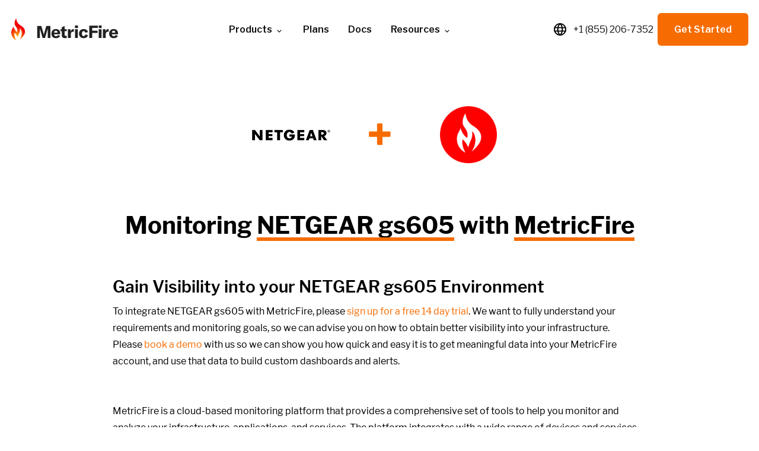

--- FILE ---
content_type: text/html
request_url: https://www.metricfire.com/integrations/netgear-gs605/
body_size: 14434
content:
<!doctype html>
<html lang="en-US">
  <head>
    <script defer src="https://app.termly.io/resource-blocker/5c954f7c-b007-4d68-8d31-723b8e862b6e?autoBlock=off"></script>
    <meta charset="utf-8">
    <meta name="viewport" content="width=device-width, initial-scale=1">
    <link rel="icon" type="image/png" href="https://www.metricfire.com/assets/images/favicon.png"/>
    <link rel="shortcut icon" type="image/x-icon" href="https://www.metricfire.com/assets/images/favicon.png">
    
    
    
    <title>NETGEAR gs605 + MetricFire | MetricFire | MetricFire</title>
<meta name="referrer" content="no-referrer-when-downgrade">

    <link rel="canonical" href="https://www.metricfire.com/integrations/netgear-gs605/" />

<meta name="author" content="MetricFire">
<meta name="twitter:site" content="@Metricfire" />
<meta name="twitter:creator" content="@Metricfire" />

<meta name="twitter:card" content="summary_large_image" />
<meta property="og:url" content="https://www.metricfire.com/integrations/netgear-gs605/">
<meta property="og:type" content="website">
<meta property="og:title" content="NETGEAR gs605 + MetricFire | MetricFire">
<meta name="twitter:title" content="NETGEAR gs605 + MetricFire | MetricFire" />






    <meta name="description" content="Use MetricFire to get better visibility into your NETGEAR gs605 environment, and create custom dashboards and alerts.">
    <meta property="og:description" content="Use MetricFire to get better visibility into your NETGEAR gs605 environment, and create custom dashboards and alerts.">
    <meta name="twitter:description" content="Use MetricFire to get better visibility into your NETGEAR gs605 environment, and create custom dashboards and alerts.">



    
    <meta property="og:image" content="https://www.metricfire.com/assets/images/og-image.png">
    <meta property="og:image:width" content="1200" />
    <meta property="og:image:height" content="627" />
    <meta name="twitter:image" content="https://www.metricfire.com/assets/images/og-image.png">



    <!-- Google Tag Manager -->
    <link rel="preconnect" href="https://www.googletagmanager.com">
    <script>
      setTimeout(function () {
        (function (w, d, s, l, i) {
          w[l] = w[l] || [];
          w[l].push({ 'gtm.start': new Date().getTime(), event: 'gtm.js' });
          var f = d.getElementsByTagName(s)[0],
            j = d.createElement(s),
            dl = l != 'dataLayer' ? '&l=' + l : '';
          j.async = true;
          j.src = 'https://www.googletagmanager.com/gtm.js?id=' + i + dl;
          f.parentNode.insertBefore(j, f);
        })(window, document, 'script', 'dataLayer', 'GTM-TZXFZRS');
      }, 5000);
    </script>
    <!-- End Google Tag Manager -->

 
    <link href="https://fonts.googleapis.com/css2?family=Open+Sans:wght@300;400;600;700;800&display=swap" rel="stylesheet">
    <link rel="stylesheet" href="https://www.metricfire.com/assets/styles/homepage.css?1768583051520206380" />
    <script src="https://cdnjs.cloudflare.com/ajax/libs/jquery/3.6.4/jquery.min.js" integrity="sha512-pumBsjNRGGqkPzKHndZMaAG+bir374sORyzM3uulLV14lN5LyykqNk8eEeUlUkB3U0M4FApyaHraT65ihJhDpQ==" crossorigin="anonymous" referrerpolicy="no-referrer"></script>
    <!-- Start VWO Async SmartCode -->
<link rel="preconnect" href="https://dev.visualwebsiteoptimizer.com" />
<script type='text/javascript' id='vwoCode'>
  window._vwo_code || (function () {
    var account_id = 840850,
      version = 2.0,
      settings_tolerance = 2000,
      hide_element = 'body',
      hide_element_style = 'opacity:0 !important;filter:alpha(opacity=0) !important;background:none !important',
      /* DO NOT EDIT BELOW THIS LINE */
      f = false, w = window, d = document, v = d.querySelector('#vwoCode'), cK = '_vwo_' + account_id + '_settings', cc = {}; try { var c = JSON.parse(localStorage.getItem('_vwo_' + account_id + '_config')); cc = c && typeof c === 'object' ? c : {} } catch (e) { } var stT = cc.stT === 'session' ? w.sessionStorage : w.localStorage; code = { use_existing_jquery: function () { return typeof use_existing_jquery !== 'undefined' ? use_existing_jquery : undefined }, library_tolerance: function () { return typeof library_tolerance !== 'undefined' ? library_tolerance : undefined }, settings_tolerance: function () { return cc.sT || settings_tolerance }, hide_element_style: function () { return '{' + (cc.hES || hide_element_style) + '}' }, hide_element: function () { return typeof cc.hE === 'string' ? cc.hE : hide_element }, getVersion: function () { return version }, finish: function () { if (!f) { f = true; var e = d.getElementById('_vis_opt_path_hides'); if (e) e.parentNode.removeChild(e) } }, finished: function () { return f }, load: function (e) { var t = this.getSettings(), n = d.createElement('script'), i = this; if (t) { n.textContent = t; d.getElementsByTagName('head')[0].appendChild(n); if (!w.VWO || VWO.caE) { stT.removeItem(cK); i.load(e) } } else { n.fetchPriority = 'high'; n.src = e; n.type = 'text/javascript'; n.onerror = function () { _vwo_code.finish() }; d.getElementsByTagName('head')[0].appendChild(n) } }, getSettings: function () { try { var e = stT.getItem(cK); if (!e) { return } e = JSON.parse(e); if (Date.now() > e.e) { stT.removeItem(cK); return } return e.s } catch (e) { return } }, init: function () { if (d.URL.indexOf('__vwo_disable__') > -1) return; var e = this.settings_tolerance(); w._vwo_settings_timer = setTimeout(function () { _vwo_code.finish(); stT.removeItem(cK) }, e); var t = d.currentScript, n = d.createElement('style'), i = this.hide_element(), r = t && !t.async && i ? i + this.hide_element_style() : '', c = d.getElementsByTagName('head')[0]; n.setAttribute('id', '_vis_opt_path_hides'); v && n.setAttribute('nonce', v.nonce); n.setAttribute('type', 'text/css'); if (n.styleSheet) n.styleSheet.cssText = r; else n.appendChild(d.createTextNode(r)); c.appendChild(n); this.load('https://dev.visualwebsiteoptimizer.com/j.php?a=' + account_id + '&u=' + encodeURIComponent(d.URL) + '&vn=' + version) } }; w._vwo_code = code; code.init();
  })();
</script>
<!-- End VWO Async SmartCode -->

    <!-- Intercom Start -->
<script>
  const APP_ID = "12wz8yif";

  // Function to get the value of a cookie by name
  function getCookie(name) {
    const value = `; ${document.cookie}`;
    const parts = value.split(`; ${name}=`);
    if (parts.length === 2) return parts.pop().split(';').shift();
  }

  // Retrieve and decode the cookie values
  const firstLandingPage = decodeURIComponent(getCookie('lp_url') || '');
  const headline = decodeURIComponent(getCookie('_headline') || '');

  window.intercomSettings = {
    api_base: "https://api-iam.intercom.io",
    app_id: APP_ID,
    first_landing_page: firstLandingPage,
    headline: headline,
  };

  function openIntercomChat() {
    if (typeof Intercom !== 'undefined') {
        Intercom('show');
    } else {
        console.error('Intercom is not loaded or initialized.');
    }
  }
</script>

<script>
  (function(){
    var w=window;
    var ic=w.Intercom;
    if(typeof ic==="function"){
      ic('reattach_activator');
      ic('update',w.intercomSettings);
    } else {
      var d=document;
      var i=function(){i.c(arguments);};
      i.q=[];
      i.c=function(args){i.q.push(args);};
      w.Intercom=i;
      var l=function(){
        var s=d.createElement('script');
        s.type='text/javascript';
        s.defer=true;
        s.src='https://widget.intercom.io/widget/' + APP_ID;
        var tjs = d.getElementsByTagName('script')[0];
        tjs.parentNode.insertBefore(s, tjs.nextSibling);
      };
      if(document.readyState==='complete'){
        l();
      } else if(w.attachEvent){
        w.attachEvent('onload',l);
      } else {
        w.addEventListener('load',l,false);
      }
    }
  })();
</script>
<!-- Intercom End -->

  </head>
  <body>
    

    <!-- Google Tag Manager (noscript) -->
    <noscript><iframe src="https://www.googletagmanager.com/ns.html?id=GTM-TZXFZRS"
    height="0" width="0" style="display:none;visibility:hidden"></iframe></noscript>
    <!-- End Google Tag Manager (noscript) -->


    

<!-- Desktop Nav -->
<header class="mega-menu desktop-only">
  <div class="mega-menu__container">
    <div class="mega-menu__brand">
      <a href="https://www.metricfire.com" class="mega-menu__brand-link" data-lang-key="nav.brand.url">
      <img src="https://www.metricfire.com/assets/images/nav/mf-nav-logo.svg" class="mega-menu__brand-img" alt="Metricfire logo" data-lang-key="nav.brand.alt_text">
      </a>
    </div>
    <button id="mega-menu__toggle" class="mega-menu__toggle" aria-label="Toggle menu">
    <span></span>
    <span></span>
    <span></span>
    </button>
    <nav class="mega-menu__nav">
      <ul class="mega-menu__items">
        <li class="mega-menu__item">
          <a href="#" class="mega-menu__link" data-lang-key="nav.menu_items.0.name">
            Products
            <svg class="chevron-icon" xmlns="http://www.w3.org/2000/svg" viewBox="0 0 24 24" width="16" height="16">
              <path d="M7 10l5 5 5-5" fill="none" stroke="currentColor" stroke-width="2"/>
            </svg>
          </a>
          <div class="mega-menu__content">
            <div class="mega-menu__header">
              <p class="mega-menu__heading mega-menu__heading--product" data-lang-key="nav.menu_items.0.sub_menu.header.product">PRODUCT</p>
              <p class="mega-menu__heading mega-menu__heading--free-trial" data-lang-key="nav.menu_items.0.sub_menu.header.free_trial">FREE TRIAL</p>
            </div>
            <div class="mega-menu__grid">
              <div class="mega-menu__column">
                <a href="/hosted-graphite/" class="mega-menu__sublink" data-lang-key="nav.menu_items.0.sub_menu.columns.0.items.0.url">
                  <div class="mega-menu__icon-wrapper">
                    <img src="https://www.metricfire.com/assets/images/nav/mf-nav-hosted-graphite.svg" alt="Hosted Graphite icon" class="mega-menu__icon">
                  </div>
                  <div class="mega-menu__sublink-content">
                    <div class="mega-menu__sublink-heading" data-lang-key="nav.menu_items.0.sub_menu.columns.0.items.0.name">Hosted Graphite</div>
                    <div class="mega-menu__sublink-description" data-lang-key="nav.menu_items.0.sub_menu.columns.0.items.0.description">Managed Graphite to effortlessly track and scale metrics with minimal setup.</div>
                  </div>
                </a>
                <a href="/dashboards/" class="mega-menu__sublink" data-lang-key="nav.menu_items.0.sub_menu.columns.0.items.1.url">
                  <div class="mega-menu__icon-wrapper">
                    <img src="https://www.metricfire.com/assets/images/nav/mf-nav-dashboards.svg" alt="Dashboards icon" class="mega-menu__icon">
                  </div>
                  <div class="mega-menu__sublink-content">
                    <div class="mega-menu__sublink-heading" data-lang-key="nav.menu_items.0.sub_menu.columns.0.items.1.name">Dashboards</div>
                    <div class="mega-menu__sublink-description" data-lang-key="nav.menu_items.0.sub_menu.columns.0.items.1.description">Gain instant insights with customizable, real-time Grafana dashboards.</div>
                  </div>
                </a>
                <a href="/integrations/" class="mega-menu__sublink" data-lang-key="nav.menu_items.0.sub_menu.columns.0.items.2.url">
                  <div class="mega-menu__icon-wrapper">
                    <img src="https://www.metricfire.com/assets/images/nav/mf-nav-integrations.svg" alt="Integrations icon" class="mega-menu__icon">
                  </div>
                  <div class="mega-menu__sublink-content">
                    <div class="mega-menu__sublink-heading" data-lang-key="nav.menu_items.0.sub_menu.columns.0.items.2.name">Integrations</div>
                    <div class="mega-menu__sublink-description" data-lang-key="nav.menu_items.0.sub_menu.columns.0.items.2.description">Seamlessly connect with popular tools already in your stack.</div>
                  </div>
                </a>
                <a href="/alerting/" class="mega-menu__sublink" data-lang-key="nav.menu_items.0.sub_menu.columns.0.items.3.url">
                  <div class="mega-menu__icon-wrapper">
                    <img src="https://www.metricfire.com/assets/images/nav/mf-nav-alerting.svg" alt="Alerting icon" class="mega-menu__icon">
                  </div>
                  <div class="mega-menu__sublink-content">
                    <div class="mega-menu__sublink-heading" data-lang-key="nav.menu_items.0.sub_menu.columns.0.items.3.name">Alerting</div>
                    <div class="mega-menu__sublink-description" data-lang-key="nav.menu_items.0.sub_menu.columns.0.items.3.description">Stay ahead of critical issues with real-time alerts.</div>
                  </div>
                </a>
                <a href="/logging/" class="mega-menu__sublink" data-lang-key="nav.menu_items.0.sub_menu.columns.0.items.10.url">
                  <div class="mega-menu__icon-wrapper">
                    <img src="https://www.metricfire.com/assets/images/nav/mf-nav-dashboards.svg" alt="MF Logging" class="mega-menu__icon">
                  </div>
                  <div class="mega-menu__sublink-content">
                    <div class="mega-menu__sublink-heading" data-lang-key="nav.menu_items.0.sub_menu.columns.0.items.10.name">Logging</div>
                    <div class="mega-menu__sublink-description" data-lang-key="nav.menu_items.0.sub_menu.columns.0.items.10.description">Send Logs to us for storage and easy visualization.</div>
                  </div>
                </a>
                <a href="/support/" class="mega-menu__sublink" data-lang-key="nav.menu_items.0.sub_menu.columns.0.items.4.url">
                  <div class="mega-menu__icon-wrapper">
                    <img src="https://www.metricfire.com/assets/images/nav/mf-nav-support.svg" alt="Support icon" class="mega-menu__icon">
                  </div>
                  <div class="mega-menu__sublink-content">
                    <div class="mega-menu__sublink-heading" data-lang-key="nav.menu_items.0.sub_menu.columns.0.items.4.name">Support</div>
                    <div class="mega-menu__sublink-description" data-lang-key="nav.menu_items.0.sub_menu.columns.0.items.4.description">Reliable expert assistance to keep your monitoring running smoothly.</div>
                  </div>
                </a>
              </div>
              <div class="mega-menu__column">            
                <a href="/heroku/" class="mega-menu__sublink" data-lang-key="nav.menu_items.0.sub_menu.columns.0.items.5.url">
                  <div class="mega-menu__icon-wrapper">
                    <img src="https://www.metricfire.com/assets/images/nav/mf-nav-heroku.svg" alt="Heroku icon" class="mega-menu__icon">
                  </div>
                  <div class="mega-menu__sublink-content">
                    <div class="mega-menu__sublink-heading" data-lang-key="nav.menu_items.0.sub_menu.columns.0.items.5.name">Heroku Add-On</div>
                    <div class="mega-menu__sublink-description" data-lang-key="nav.menu_items.0.sub_menu.columns.0.items.5.description">Simplify Heroku app monitoring with one-click integration.</div>
              </div>
                </a>
                <a href="/graphite-vs-prometheus/" class="mega-menu__sublink" data-lang-key="nav.menu_items.0.sub_menu.columns.0.items.6.url">
                  <div class="mega-menu__icon-wrapper">
                    <img src="https://www.metricfire.com/assets/images/nav/mf-nav-graphite-vs-prometheus.svg" alt="Graphite vs Prometheus icon" class="mega-menu__icon">
                  </div>
                  <div class="mega-menu__sublink-content">
                    <div class="mega-menu__sublink-heading" data-lang-key="nav.menu_items.0.sub_menu.columns.0.items.6.name">Graphite vs Prometheus</div>
                    <div class="mega-menu__sublink-description" data-lang-key="nav.menu_items.0.sub_menu.columns.0.items.6.description">Compare Graphite's flexibility with Prometheus.</div>
                  </div>
                </a>
                <a href="/what-is-a-time-series-metric/" class="mega-menu__sublink" data-lang-key="nav.menu_items.0.sub_menu.columns.0.items.7.url">
                  <div class="mega-menu__icon-wrapper">
                    <img src="https://www.metricfire.com/assets/images/nav/mf-nav-time-series.svg" alt="What is a Time Series Metric icon" class="mega-menu__icon">
                  </div>
                  <div class="mega-menu__sublink-content">
                    <div class="mega-menu__sublink-heading" data-lang-key="nav.menu_items.0.sub_menu.columns.0.items.7.name">What is a Time Series Metric?</div>
                    <div class="mega-menu__sublink-description" data-lang-key="nav.menu_items.0.sub_menu.columns.0.items.7.description">Understand the importance of time-stamped data tracking.</div>
                  </div>
                </a>
                <a href="/monitoring-tvs/" class="mega-menu__sublink" data-lang-key="nav.menu_items.0.sub_menu.columns.0.items.8.url">
                  <div class="mega-menu__icon-wrapper">
                    <img src="https://www.metricfire.com/assets/images/nav/mf-nav-monitoring-tvs.svg" alt="Monitoring TVs icon" class="mega-menu__icon">
                  </div>
                  <div class="mega-menu__sublink-content">
                    <div class="mega-menu__sublink-heading" data-lang-key="nav.menu_items.0.sub_menu.columns.0.items.8.name">Monitoring TVs</div>
                    <div class="mega-menu__sublink-description" data-lang-key="nav.menu_items.0.sub_menu.columns.0.items.8.description">Keep your team aligned with real-time metrics on display.</div>
                  </div>
                </a>
                <a href="/hgcli/" class="mega-menu__sublink" data-lang-key="nav.menu_items.0.sub_menu.columns.0.items.9.url">
                  <div class="mega-menu__icon-wrapper">
                    <img src="https://www.metricfire.com/assets/images/nav/mf-nav-blog.svg" alt="HG-CLI icon" class="mega-menu__icon">
                  </div>
                  <div class="mega-menu__sublink-content">
                    <div class="mega-menu__sublink-heading" data-lang-key="nav.menu_items.0.sub_menu.columns.0.items.9.name">HG-CLI Tool</div>
                    <div class="mega-menu__sublink-description" data-lang-key="nav.menu_items.0.sub_menu.columns.0.items.9.description">Use our CLI to quickly install and configure a collector agent.</div>
                  </div>
                </a>
                <a href="/gpu-ai-workloads/" class="mega-menu__sublink" data-lang-key="nav.menu_items.0.sub_menu.columns.0.items.11.url">
                  <div class="mega-menu__icon-wrapper">
                    <img src="https://www.metricfire.com/assets/images/nav/mf-nav-ai-observability.svg" alt="AI Observability" class="mega-menu__icon">
                  </div>
                  <div class="mega-menu__sublink-content">
                    <div class="mega-menu__sublink-heading" data-lang-key="nav.menu_items.0.sub_menu.columns.0.items.11.name">GPU-powered AI Workloads</div>
                    <div class="mega-menu__sublink-description" data-lang-key="nav.menu_items.0.sub_menu.columns.0.items.11.description">Unify GPU, model, and infrastructure metrics into one simple, real-time view.</div>
                  </div>
                </a>
              </div>
              <div class="mega-menu__column">
                <div class="mega-menu__cta">
                  <div>
                    <h3 class="mega-menu__cta-heading" data-lang-key="nav.menu_items.0.sub_menu.columns.1.cta.heading">Start your free trial</h3>
                    <p class="mega-menu__cta-subheading" data-lang-key="nav.menu_items.0.sub_menu.columns.1.cta.subheading">Simplify your monitoring in minutes!</p>
                  </div>
                  <a href="https://www.hostedgraphite.com/accounts/signup/" class="mega-menu__cta-link" data-lang-key="nav.menu_items.0.sub_menu.columns.1.cta.button_text">
                    Try for free
                    <svg class="chevron-icon" xmlns="http://www.w3.org/2000/svg" viewBox="0 0 24 24" width="16" height="16">
                      <path d="M19 12H5m7 7l-7-7 7-7" fill="none" stroke="currentColor" stroke-width="2" stroke-linecap="round" stroke-linejoin="round"/>
                    </svg>
                  </a>
                </div>
              </div>
            </div>
          </div>
        </li>
        <li class="mega-menu__item">
          <a href="/pricing/" class="mega-menu__link mega-menu__link" data-lang-key="nav.menu_items.1.name">Plans</a>
        </li>
        <li class="mega-menu__item">
          <a href="https://docs.hostedgraphite.com" target="_blank" class="mega-menu__link mega-menu__link" data-lang-key="nav.menu_items.2.name">Docs</a>
        </li>
        <li class="mega-menu__item">
          <a href="#" class="mega-menu__link" data-lang-key="nav.menu_items.3.name">
            Resources
            <svg class="chevron-icon" xmlns="http://www.w3.org/2000/svg" viewBox="0 0 24 24" width="16" height="16">
              <path d="M7 10l5 5 5-5" fill="none" stroke="currentColor" stroke-width="2"/>
            </svg>
          </a>
          <div class="mega-menu__content resources">
            <div class="mega-menu__grid mega-menu__grid--resources">
              <div class="mega-menu__column mega-menu__column--trending">
                <p class="mega-menu__heading mega-menu__heading--trending" data-lang-key="nav.menu_items.3.sub_menu.columns.0.heading">TRENDING TOPICS</p>
                <div class="mega-menu__trending-item">
                  <a href="/blog/search/?query=kubernetes" class="mega-menu__trending-link">
                    <h3 class="mega-menu__trending-header" data-lang-key="nav.menu_items.3.sub_menu.columns.0.items.0.name">Kubernetes</h3>
                    <p class="mega-menu__trending-description" data-lang-key="nav.menu_items.3.sub_menu.columns.0.items.0.description">Get insights into your clusters with a Telegraf DaemonSet to manage your node resources.</p>
                  </a>
                </div>
                <div class="mega-menu__trending-item">
                  <a href="/blog/search/?query=Grafana%20dashboards" class="mega-menu__trending-link" data-lang-key="nav.menu_items.3.sub_menu.columns.0.items.1.url">
                    <h3 class="mega-menu__trending-header" data-lang-key="nav.menu_items.3.sub_menu.columns.0.items.1.name">Grafana Dashboards</h3>
                    <p class="mega-menu__trending-description" data-lang-key="nav.menu_items.3.sub_menu.columns.0.items.1.description">Get insights into your K8s with a Telegraf DaemonSet to manage your node resources.</p>
                  </a>
                </div>
                <div class="mega-menu__trending-item">
                  <a href="/blog/search/?query=pricing" class="mega-menu__trending-link" data-lang-key="nav.menu_items.3.sub_menu.columns.0.items.2.url">
                    <h3 class="mega-menu__trending-header" data-lang-key="nav.menu_items.3.sub_menu.columns.0.items.2.name">Pricing</h3>
                    <p class="mega-menu__trending-description" data-lang-key="nav.menu_items.3.sub_menu.columns.0.items.2.description">Get insights into your K8s clusters with a Telegraf telegraf DaemonSet to manage your node resources.</p>
                  </a>
                </div>
                <div class="mega-menu__trending-item">
                  <a href="/blog/search/?query=heroku" class="mega-menu__trending-link" data-lang-key="nav.menu_items.3.sub_menu.columns.0.items.3.url">
                    <h3 class="mega-menu__trending-header" data-lang-key="nav.menu_items.3.sub_menu.columns.0.items.3.name">Heroku</h3>
                    <p class="mega-menu__trending-description" data-lang-key="nav.menu_items.3.sub_menu.columns.0.items.3.description">Get into your K8s clusters with a Telegraf DaemonSet to manage your node resources.</p>
                  </a>
                </div>
                <div class="mega-menu__trending-item">
                  <a href="/blog/search/?query=Telegraf" class="mega-menu__trending-link" data-lang-key="nav.menu_items.3.sub_menu.columns.0.items.4.url">
                    <h3 class="mega-menu__trending-header" data-lang-key="nav.menu_items.3.sub_menu.columns.0.items.4.name">Telegraf</h3>
                    <p class="mega-menu__trending-description" data-lang-key="nav.menu_items.3.sub_menu.columns.0.items.4.description">Get insights into your K8s clusters with a Telegraf to your node resources.</p>
                  </a>
                </div>
                <div class="mega-menu__trending-item">
                  <a href="/blog/search/?query=AWS" class="mega-menu__trending-link" data-lang-key="nav.menu_items.3.sub_menu.columns.0.items.5.url">
                    <h3 class="mega-menu__trending-header" data-lang-key="nav.menu_items.3.sub_menu.columns.0.items.5.name">AWS Monitoring</h3>
                    <p class="mega-menu__trending-description" data-lang-key="nav.menu_items.3.sub_menu.columns.0.items.5.description">Get insights into clusters with a Telegraf DaemonSet to manage your node resources.</p>
                  </a>
                </div>
                <div class="mega-menu__trending-item">
                  <a href="/integrations/" class="mega-menu__trending-link" data-lang-key="nav.menu_items.3.sub_menu.columns.0.items.6.url">
                    <h3 class="mega-menu__trending-header" data-lang-key="nav.menu_items.3.sub_menu.columns.0.items.6.name">Integrations</h3>
                    <p class="mega-menu__trending-description" data-lang-key="nav.menu_items.3.sub_menu.columns.0.items.6.description">Get insights into your K8s clusters with a Telegraf DaemonSet to manage your node resources.</p>
                  </a>
                </div>
              </div>
              <div class="mega-menu__column mega-menu__column--resources">
                <p class="mega-menu__heading mega-menu__heading--resources" data-lang-key="nav.menu_items.3.sub_menu.columns.1.heading">RESOURCES</p>
                <a href="/blog/" class="mega-menu__sublink" data-lang-key="nav.menu_items.3.sub_menu.columns.1.items.0.url">
                  <div class="mega-menu__icon-wrapper">
                    <img src="https://www.metricfire.com/assets/images/nav/mf-nav-blog.svg" alt="Blog icon" class="mega-menu__icon">
                  </div>
                  <div class="mega-menu__sublink-content">
                    <div class="mega-menu__sublink-heading" data-lang-key="nav.menu_items.3.sub_menu.columns.1.items.0.name">Blog</div>
                    <div class="mega-menu__sublink-description" data-lang-key="nav.menu_items.3.sub_menu.columns.1.items.0.description">Insights, tips, tutorials and real-world solutions for effective monitoring.</div>
                  </div>
                </a>
                <a href="/videos/" class="mega-menu__sublink" data-lang-key="nav.menu_items.3.sub_menu.columns.1.items.1.url">
                  <div class="mega-menu__icon-wrapper">
                    <img src="https://www.metricfire.com/assets/images/nav/mf-nav-academy.svg" alt="MetricFire Academy icon" class="mega-menu__icon">
                  </div>
                  <div class="mega-menu__sublink-content">
                    <div class="mega-menu__sublink-heading" data-lang-key="nav.menu_items.3.sub_menu.columns.1.items.1.name">MetricFire Academy</div>
                    <div class="mega-menu__sublink-description" data-lang-key="nav.menu_items.3.sub_menu.columns.1.items.1.description">Key tutorials designed to simplify and elevate your monitoring expertise.</div>
                  </div>
                </a>
                <a href="/customers/" class="mega-menu__sublink" data-lang-key="nav.menu_items.3.sub_menu.columns.1.items.2.url">
                  <div class="mega-menu__icon-wrapper">
                    <img src="https://www.metricfire.com/assets/images/nav/mf-nav-customers.svg" alt="Customers icon" class="mega-menu__icon">
                  </div>
                  <div class="mega-menu__sublink-content">
                    <div class="mega-menu__sublink-heading" data-lang-key="nav.menu_items.3.sub_menu.columns.1.items.2.name">Customers</div>
                    <div class="mega-menu__sublink-description" data-lang-key="nav.menu_items.3.sub_menu.columns.1.items.2.description">See how companies like yours actively leverage MetricFire to optimize performance and achieve success.</div>
                  </div>
                </a>
                <a href="/security/" class="mega-menu__sublink" data-lang-key="nav.menu_items.3.sub_menu.columns.1.items.3.url">
                  <div class="mega-menu__icon-wrapper">
                    <img src="https://www.metricfire.com/assets/images/nav/mf-nav-security.svg" alt="Security icon" class="mega-menu__icon">
                  </div>
                  <div class="mega-menu__sublink-content">
                    <div class="mega-menu__sublink-heading" data-lang-key="nav.menu_items.3.sub_menu.columns.1.items.3.name">Security</div>
                    <div class="mega-menu__sublink-description" data-lang-key="nav.menu_items.3.sub_menu.columns.1.items.3.description">Robust security measures to protect your data and ensure compliance.</div>
                  </div>
                </a>
                <a href="/referral/" class="mega-menu__sublink" data-lang-key="nav.menu_items.3.sub_menu.columns.1.items.4.url">
                  <div class="mega-menu__icon-wrapper">
                    <img src="https://www.metricfire.com/assets/images/nav/mf-nav-referrals.svg" alt="Referrals icon" class="mega-menu__icon">
                  </div>
                  <div class="mega-menu__sublink-content">
                    <div class="mega-menu__sublink-heading" data-lang-key="nav.menu_items.3.sub_menu.columns.1.items.4.name">Referral</div>
                    <div class="mega-menu__sublink-description" data-lang-key="nav.menu_items.3.sub_menu.columns.1.items.4.description">Refer MetricFire and earn rewards while empowering your infrastructure.</div>
                  </div>
                </a>
                <a href="/contact/" class="mega-menu__sublink" data-lang-key="nav.menu_items.3.sub_menu.columns.1.items.5.url">
                  <div class="mega-menu__icon-wrapper">
                    <img src="https://www.metricfire.com/assets/images/nav/mf-nav-contact.svg" alt="Contact icon" class="mega-menu__icon">
                  </div>
                  <div class="mega-menu__sublink-content">
                    <div class="mega-menu__sublink-heading" data-lang-key="nav.menu_items.3.sub_menu.columns.1.items.5.name">Contact</div>
                    <div class="mega-menu__sublink-description" data-lang-key="nav.menu_items.3.sub_menu.columns.1.items.5.description">Get in touch for expert support and personalized monitoring solutions.</div>
                  </div>
                </a>
              </div>
              <div class="mega-menu__column mega-menu__column--cta">
                <div class="mega-menu__cta mega-menu__cta--resources">
                  <img src="https://www.metricfire.com/assets/images/nav/nav-resources-cta.webp" alt="Resources CTA" class="mega-menu__cta-image">
                  <p class="mega-menu__cta-text" data-lang-key="nav.menu_items.3.sub_menu.columns.2.cta.text">Discover MetricFire's mission, values, and the dedicated team driving our passion for Graphite monitoring.</p>
                  <a href="/company/" class="mega-menu__cta-link" data-lang-key="nav.menu_items.3.sub_menu.columns.2.cta.button_text">
                    About Us
                    <svg class="chevron-icon" xmlns="http://www.w3.org/2000/svg" viewBox="0 0 24 24" width="16" height="16">
                      <path d="M19 12H5m7 7l-7-7 7-7" fill="none" stroke="currentColor" stroke-width="2" stroke-linecap="round" stroke-linejoin="round"/>
                    </svg>
                  </a>
                </div>
              </div>
            </div>
          </div>
        </li>
      </ul>
    </nav>
    <div class="mega-menu__actions">
      <div class="mega-menu__locale">
        <div class="mega-menu__locale-toggle">
          <img class="mega-menu__locale-icon" src="https://www.metricfire.com/assets/images/nav/mf-nav-locale.svg" alt="locale" />
          <ul class="mega-menu__locale-dropdown">
            <li class="mega-menu__locale-item">
              <a class="mega-menu__locale-link" href="/" data-lang-key="nav.locale_options.0.name">English</a>
            </li>
            <li class="mega-menu__locale-item">
              <a class="mega-menu__locale-link" href="/pt" data-lang-key="nav.locale_options.1.name">Portuguese</a>
            </li>
            <li class="mega-menu__locale-item">
              <a class="mega-menu__locale-link" href="/ja" data-lang-key="nav.locale_options.2.name">日本語</a>
            </li>
            <li class="mega-menu__locale-item">
              <a class="mega-menu__locale-link" href="/ko" data-lang-key="nav.locale_options.3.name">한국어</a>
            </li>
          </ul>
        </div>
      </div>
      <a href="tel:+18552067352" class="mega-menu__action-link" data-lang-key="nav.contact.phone_number">+1 (855) 206-7352</a>
      
        <a href="https://www.metricfire.com/demo/" class="mega-menu__action-button" data-lang-key="nav.contact.demo_text">Get Started</a>
      
    </div>
  </div>
</header>

<!-- Mobile Nav -->
<header class="navigation mobile-only">
  <div class="navigation__container">
    <div class="navigation__brand">
      <a href="https://www.metricfire.com" class="navigation__brand-link" data-lang-key="nav.brand.url">
      <img src="https://www.metricfire.com/assets/images/nav/mf-nav-logo.svg" class="navigation__brand-img" alt="Metricfire logo" data-lang-key="nav.brand.alt_text">
      </a>
    </div>
    <div class="navigation__mobile">
      <a id="navigation__toggle" href="#/" class="navigation__toggle-main">
      <span class="navigation__toggle-span"></span>
      </a>
    </div>
    <nav class="navigation__wrapper">
      <ul class="navigation__list">
        <div class="navigation__list-row navigation__list-row--1">
          <li class="navigation__list-li-top">
            <div class="navigation__list-li-top-link navigation__list-li-top-link--dropdown">
              <span class="navigation__dropdown-toggle" data-lang-key="nav.menu_items.0.name">Products</span>
              <ul class="navigation__dropdown navigation__dropdown-extra-width">
                <p class="navigation__dropdown-p" data-lang-key="nav.menu_items.0.sub_menu.header.product">Products</p>
                <li class="navigation__dropdown-li navigation__dropdown-li-alt">
                  <a href="/hosted-graphite/" class="navigation__dropdown-li-a" data-lang-key="nav.menu_items.0.sub_menu.columns.0.items.0.url">
                    <div class="navigation__dropdown-li-div">
                      <img src="https://www.metricfire.com/assets/images/nav/mf-nav-hosted-graphite.svg" alt="Hosted Graphite icon" class="navigation__dropdown-li-img">
                    </div>
                    <div data-lang-key="nav.menu_items.0.sub_menu.columns.0.items.0.name">Hosted Graphite</div>
                  </a>
                </li>
                <li class="navigation__dropdown-li navigation__dropdown-li-alt">
                  <a href="/dashboards/" class="navigation__dropdown-li-a" data-lang-key="nav.menu_items.0.sub_menu.columns.0.items.1.url">
                    <div class="navigation__dropdown-li-div">
                      <img src="https://www.metricfire.com/assets/images/nav/mf-nav-dashboards.svg" alt="Dashboards icon" class="navigation__dropdown-li-img">
                    </div>
                    <div data-lang-key="nav.menu_items.0.sub_menu.columns.0.items.1.name">Dashboards</div>
                  </a>
                </li>
                <li class="navigation__dropdown-li navigation__dropdown-li-alt">
                  <a href="/integrations/" class="navigation__dropdown-li-a" data-lang-key="nav.menu_items.0.sub_menu.columns.0.items.2.url">
                    <div class="navigation__dropdown-li-div">
                      <img src="https://www.metricfire.com/assets/images/nav/mf-nav-integrations.svg" alt="Integrations icon" class="navigation__dropdown-li-img">
                    </div>
                    <div data-lang-key="nav.menu_items.0.sub_menu.columns.0.items.2.name">Integrations</div>
                  </a>
                </li>
                <li class="navigation__dropdown-li navigation__dropdown-li-alt">
                  <a href="/alerting/" class="navigation__dropdown-li-a" data-lang-key="nav.menu_items.0.sub_menu.columns.0.items.3.url">
                    <div class="navigation__dropdown-li-div">
                      <img src="https://www.metricfire.com/assets/images/nav/mf-nav-alerting.svg" alt="Alerting icon" class="navigation__dropdown-li-img">
                    </div>
                    <div data-lang-key="nav.menu_items.0.sub_menu.columns.0.items.3.name">Alerting</div>
                  </a>
                </li>
                <li class="navigation__dropdown-li navigation__dropdown-li-alt">
                  <a href="/support/" class="navigation__dropdown-li-a" data-lang-key="nav.menu_items.0.sub_menu.columns.0.items.4.url">
                    <div class="navigation__dropdown-li-div">
                      <img src="https://www.metricfire.com/assets/images/nav/mf-nav-support.svg" alt="Support icon" class="navigation__dropdown-li-img">
                    </div>
                    <div data-lang-key="nav.menu_items.0.sub_menu.columns.0.items.4.name">Support</div>
                  </a>
                </li>
                <li class="navigation__dropdown-li navigation__dropdown-li-alt">
                  <a href="/heroku/" class="navigation__dropdown-li-a" data-lang-key="nav.menu_items.0.sub_menu.columns.0.items.5.url">
                    <div class="navigation__dropdown-li-div">
                      <img src="https://www.metricfire.com/assets/images/nav/mf-nav-heroku.svg" alt="Heroku icon" class="navigation__dropdown-li-img">
                    </div>
                    <div data-lang-key="nav.menu_items.0.sub_menu.columns.0.items.5.name">Heroku Add-On</div>
                  </a>
                </li>
                <li class="navigation__dropdown-li navigation__dropdown-li-alt">
                  <a href="/graphite-vs-prometheus/" class="navigation__dropdown-li-a" data-lang-key="nav.menu_items.0.sub_menu.columns.0.items.6.url">
                    <div class="navigation__dropdown-li-div">
                      <img src="https://www.metricfire.com/assets/images/nav/mf-nav-graphite-vs-prometheus.svg" alt="Graphite vs Prometheus icon" class="navigation__dropdown-li-img">
                    </div>
                    <div data-lang-key="nav.menu_items.0.sub_menu.columns.0.items.6.name">Graphite vs Prometheus</div>
                  </a>
                </li>
                <li class="navigation__dropdown-li navigation__dropdown-li-alt">
                  <a href="/what-is-a-time-series-metric/" class="navigation__dropdown-li-a" data-lang-key="nav.menu_items.0.sub_menu.columns.0.items.7.url">
                    <div class="navigation__dropdown-li-div">
                      <img src="https://www.metricfire.com/assets/images/nav/mf-nav-time-series.svg" alt="What is a Time Series Metric icon" class="navigation__dropdown-li-img">
                    </div>
                    <div data-lang-key="nav.menu_items.0.sub_menu.columns.0.items.7.name">What is a Time Series Metric?</div>
                  </a>
                </li>
                <li class="navigation__dropdown-li navigation__dropdown-li-alt">
                  <a href="/monitoring-tvs/" class="navigation__dropdown-li-a" data-lang-key="nav.menu_items.0.sub_menu.columns.0.items.8.url">
                    <div class="navigation__dropdown-li-div">
                      <img src="https://www.metricfire.com/assets/images/nav/mf-nav-monitoring-tvs.svg" alt="Monitoring TVs icon" class="navigation__dropdown-li-img">
                    </div>
                    <div data-lang-key="nav.menu_items.0.sub_menu.columns.0.items.8.name">Monitoring TVs</div>
                  </a>
                </li>
              </ul>
            </div>
          </li>
          <li class="navigation__list-li-top">
            <a href="/pricing/" class="navigation__list-parent" data-lang-key="nav.menu_items.1.name">Plans</a>
          </li>
          <li class="navigation__list-li-top">
            <a href="https://docs.hostedgraphite.com" target="_blank" class="navigation__list-parent" data-lang-key="nav.menu_items.2.name">Docs</a>
          </li>
          <li class="navigation__list-li-top">
            <div class="navigation__list-li-top-link navigation__list-li-top-link--dropdown">
              <span class="navigation__dropdown-toggle" data-lang-key="nav.menu_items.3.name">Resources</span>
              <ul class="navigation__dropdown">
                <p class="navigation__dropdown-p" data-lang-key="nav.menu_items.3.name">Resources</p>
                <li class="navigation__dropdown-li navigation__dropdown-li-alt">
                  <a href="/blog/" class="navigation__dropdown-li-a" data-lang-key="nav.menu_items.3.sub_menu.columns.1.items.0.url">
                    <div class="navigation__dropdown-li-div">
                      <img src="https://www.metricfire.com/assets/images/nav/mf-nav-blog.svg" alt="Blog icon" class="navigation__dropdown-li-img">
                    </div>
                    <div data-lang-key="nav.menu_items.3.sub_menu.columns.1.items.0.name">Blog</div>
                  </a>
                </li>
                <li class="navigation__dropdown-li navigation__dropdown-li-alt">
                  <a href="/videos/" class="navigation__dropdown-li-a" data-lang-key="nav.menu_items.3.sub_menu.columns.1.items.1.url">
                    <div class="navigation__dropdown-li-div">
                      <img src="https://www.metricfire.com/assets/images/nav/mf-nav-academy.svg" alt="MetricFire Academy icon" class="navigation__dropdown-li-img">
                    </div>
                    <div data-lang-key="nav.menu_items.3.sub_menu.columns.1.items.1.name">MetricFire Academy</div>
                  </a>
                </li>
                <li class="navigation__dropdown-li navigation__dropdown-li-alt">
                  <a href="/customers/" class="navigation__dropdown-li-a" data-lang-key="nav.menu_items.3.sub_menu.columns.1.items.2.url">
                    <div class="navigation__dropdown-li-div">
                      <img src="https://www.metricfire.com/assets/images/nav/mf-nav-customers.svg" alt="Customers icon" class="navigation__dropdown-li-img">
                    </div>
                    <div data-lang-key="nav.menu_items.3.sub_menu.columns.1.items.2.name">Customers</div>
                  </a>
                </li>
                <li class="navigation__dropdown-li navigation__dropdown-li-alt">
                  <a href="/security/" class="navigation__dropdown-li-a" data-lang-key="nav.menu_items.3.sub_menu.columns.1.items.3.url">
                    <div class="navigation__dropdown-li-div">
                      <img src="https://www.metricfire.com/assets/images/nav/mf-nav-security.svg" alt="Security icon" class="navigation__dropdown-li-img">
                    </div>
                    <div data-lang-key="nav.menu_items.3.sub_menu.columns.1.items.3.name">Security</div>
                  </a>
                </li>
                <li class="navigation__dropdown-li navigation__dropdown-li-alt">
                  <a href="/referral/" class="navigation__dropdown-li-a" data-lang-key="nav.menu_items.3.sub_menu.columns.1.items.4.url">
                    <div class="navigation__dropdown-li-div">
                      <img src="https://www.metricfire.com/assets/images/nav/mf-nav-referrals.svg" alt="Referrals icon" class="navigation__dropdown-li-img">
                    </div>
                    <div data-lang-key="nav.menu_items.3.sub_menu.columns.1.items.4.name">Referral</div>
                  </a>
                </li>
                <li class="navigation__dropdown-li navigation__dropdown-li-alt">
                  <a href="/contact/" class="navigation__dropdown-li-a" data-lang-key="nav.menu_items.3.sub_menu.columns.1.items.5.url">
                    <div class="navigation__dropdown-li-div">
                      <img src="https://www.metricfire.com/assets/images/nav/mf-nav-contact.svg" alt="Contact icon" class="navigation__dropdown-li-img">
                    </div>
                    <div data-lang-key="nav.menu_items.3.sub_menu.columns.1.items.5.name">Contact</div>
                  </a>
                </li>
                <li class="navigation__cta">
                  <img src="https://www.metricfire.com/assets/images/nav/nav-resources-cta.webp" alt="Mobile dropdown CTA" class="navigation__cta-img">
                  <p class="navigation__cta-text" data-lang-key="nav.menu_items.3.sub_menu.columns.2.cta.text">Discover MetricFire's mission, values, and the dedicated team driving our passion for Graphite monitoring.</p>
                  <a href="/company/" class="navigation__cta-link" data-lang-key="nav.menu_items.3.sub_menu.columns.2.cta.url">
                    <div style="display: inline-block;" data-lang-key="nav.menu_items.3.sub_menu.columns.2.cta.button_text">About Us</div>
                    <svg class="navigation__cta-arrow" xmlns="http://www.w3.org/2000/svg" viewBox="0 0 24 24" width="16" height="16">
                      <path d="M19 12H5m7 7l-7-7 7-7" fill="none" stroke="currentColor" stroke-width="2" stroke-linecap="round" stroke-linejoin="round"/>
                    </svg>
                  </a>
                </li>
              </ul>
            </div>
          </li>
          <li class="navigation__bottom-content">
            <a href="tel:+18552067352" class="navigation__bottom-content-phone" data-lang-key="nav.contact.phone_number">+1 (855) 206-7352</a>
            <a href="https://www.hostedgraphite.com/accounts/login" class="navigation__bottom-content-login" data-lang-key="nav.contact.sign_in">Sign in</a>
            <a href="https://www.metricfire.com/demo/" class="navigation__bottom-content-get-started" data-lang-key="nav.contact.demo_text">Get Started</a>
          </li>
          <li class="navigation__list-li-top navigation__list-li-top-alt">
            <div class="navigation__list-li-top-link navigation__list-li-top-link--dropdown">
              <span class="navigation__dropdown-toggle navigation__locale-wrapper">
                <img class="navigation__locale-icon" src="https://www.metricfire.com/assets/images/nav/mf-nav-locale.svg" alt="locale" />
              </span>
              <ul class="navigation__dropdown navigation__dropdown-less-with">
                <li class="navigation__dropdown-li">
                  <a class="navigation__dropdown-li-a navigation__dropdown-li-locale" href="" data-lang-key="nav.locale_options.0.name">English</a>
                </li>
                <li class="navigation__dropdown-li">
                  <a class="navigation__dropdown-li-a navigation__dropdown-li-locale" href="/pt" data-lang-key="nav.locale_options.1.name">Portuguese</a>
                </li>
                <li class="navigation__dropdown-li">
                  <a class="navigation__dropdown-li-a navigation__dropdown-li-locale" href="/ja" data-lang-key="nav.locale_options.2.name">日本語</a>
                </li>
                <li class="navigation__dropdown-li">
                  <a class="navigation__dropdown-li-a navigation__dropdown-li-locale" href="/ko" data-lang-key="nav.locale_options.3.name">한국어</a>
                </li>
              </ul>
            </div>
          </li>
        </div>
      </ul>
    </nav>
  </div>
</header>

<script src="https://www.metricfire.com/assets/js/navbar.js?1768583051520206380"></script>
<script src="https://www.metricfire.com/assets/js/languageSwitcher.js?1768583051520206380"></script>
    <section class="integration-page">
      <div class="integration-page__showcase">
        <img class="integration-page__showcase-logo" src="https://cdn.buttercms.com/Wh3Uw083S8WOkCiRP5zA" alt="NETGEAR gs605" />
        <span class="integration-page__showcase-plus">+</span>
        <img class="integration-page__showcase-logo" src="https://cdn.buttercms.com/iZzP3Kd0ThG3s9xY8DVI" alt="MetricFire" />
      </div>

      <h1 class="integration-page__title">
        Monitoring 
        <span class="integration-page__highlight">NETGEAR gs605</span> with 
        <span class="integration-page__highlight">MetricFire</span>
      </h1>

      <section class="integration-page__section">
        
          <h2 class="integration-page__section-headline">Gain Visibility into your NETGEAR gs605 Environment</h2>
          <div class="integration-page__section-paragraph">
            <p><span style="font-weight: 400;">To integrate NETGEAR gs605 with MetricFire, please <a href="https://www.hostedgraphite.com/accounts/signup/" rel="follow noopener" target="_blank">sign up for a free 14 day trial</a>. We want to fully understand your requirements and monitoring goals,</span><span style="font-weight: 400;"> so we can advise you on how to obtain better visibility into your infrastructure. Please&nbsp;<a href="https://www.metricfire.com/demo/">book a demo</a> with us so we can show you how quick and easy it is to get meaningful data into your MetricFire account, and use that data to build custom dashboards and alerts.</span></p>
<p><br><br></p>
          </div>       
          <div class="integration-page__section-paragraph">
            <p>MetricFire is a cloud-based monitoring platform that provides a comprehensive set of tools to help you monitor and analyze your infrastructure, applications, and services. The platform integrates with a wide range of devices and services, including the Netgear GS605, a 5-port Gigabit Ethernet switch.</p>
<p>&nbsp;</p>
<p>Integrating MetricFire with the Netgear GS605 switch is a straightforward process that requires no coding or complex configuration. Here are the steps you need to follow to get started:</p>
<p>&nbsp;</p>
<ul>
<li>To use MetricFire, you need to create an account first. Go to the MetricFire website and click on the "Sign Up" button to create your account. Once you've signed up, you'll be taken to the MetricFire dashboard. Then, add a new Netgear GS605 switch to MetricFire. To do this, click on the "Add a Source" button on the MetricFire dashboard and select "Netgear GS605 switch" from the list of available sources. You'll need to provide your Netgear switch's IP address and SNMP community string to complete the setup.</li>
</ul>
<p>&nbsp;</p>
<ul>
<li>To allow MetricFire to monitor your Netgear switch, you need to configure SNMP on your switch. To do this, log in to your Netgear switch's web interface and go to the "System" section. Click on "SNMP" and enable SNMP on your switch. You'll also need to provide the SNMP community string that you entered in MetricFire.&nbsp;Once you've added your Netgear switch to MetricFire and configured SNMP, you can start monitoring your switch. MetricFire provides a wide range of metrics and dashboards to help you monitor your switch's performance and troubleshoot any issues.</li>
</ul>
<p>&nbsp;</p>
<p>MetricFire can help you monitor a wide range of metrics on your Netgear switch, including traffic statistics, interface utilization, error rates, and more. The platform also provides alerting and notification features to help you stay on top of any issues that arise.</p>
<p>&nbsp;</p>
<p>Integrating MetricFire with your Netgear GS605 switch is a quick and easy process that can provide valuable insights into your network performance. With MetricFire, you can monitor and analyze your switch's performance, identify potential issues before they become problems, and keep your network running smoothly.</p>
          </div>
        
      </section>

      <section class="integration-page__section">
        <h2 class="integration-page__section-headline"></h2>
        <div class="integration-page__section-paragraph">
          
        </div>
      </section>

      <section class="integration-page__section">
        <div class="banner-cta">
          <div class="banner-cta__content">
            <h3 class="banner-cta__title">Try MetricFire now!</h3>
            <div class="banner-cta__text"><p><span style="font-weight: 400;">Integrate NETGEAR gs605 with MetricFire.<br /></span><span style="font-weight: 400;"><a href="https://www.metricfire.com/demo/" rel="follow">Contact MetricFire and get a 14-day free trial</a>.</span></p></div>
            <form class="banner-cta__form" method="GET" action="https://www.metricfire.com/demo/" data-track-and-forward="email">
              <fieldset class="banner-cta__input-set" name="email" data-error="Please type your email">
                <input class="banner-cta__input" placeholder="Email address" name="email" type="email" />
              </fieldset>
              <input type="hidden" name="_origin_href" value="" /> 
              <!-- ... Other hidden input fields ... -->
              <button class="banner-cta__button" type="submit">Request demo</button>
            </form>
            <span class="banner-cta__mascot"></span>
          </div>
        </div>
      </section>

      <section class="integration-page__section">
        <h2 class="integration-page__section-headline">What is MetricFire?</h2>
        <div class="integration-page__section-paragraph">
          <p>MetricFire is a full-scale platform that provides infrastructure, system, and application monitoring using a suite of open-source tools. We will aggregate and store your data as <strong>time series metrics</strong>, which can be used to build <strong>custom dashboards and alerts</strong>. MetricFire takes away the burden of self-hosting your own monitoring solution, allowing you more time and freedom to work on your most important tasks.</p>
<p>&nbsp;</p>
<p>&nbsp; &nbsp; &nbsp;<img src="https://cdn.buttercms.com/Bow8u8s9TTq46BJbHs96" alt="hg-main-page"></p>
<p>&nbsp; &nbsp; &nbsp; &nbsp; &nbsp;</p>
<p>&nbsp;</p>
<p>MetricFire offers a complete ecosystem of end-to-end infrastructure monitoring, comprised of open-source <a href="https://graphite.readthedocs.io/en/latest/" rel="follow noopener" target="_blank">Graphite</a> and <a href="https://grafana.com/docs/" rel="follow noopener" target="_blank">Grafana</a>. MetricFire handles the aggregation, storage, and backups of your data, and offers alerting, team features, and API's for easy management of your monitoring environment. You can send <strong>server</strong> metrics using one of our agents, <strong>custom</strong> metrics from within your application code, and <strong>integration</strong> metrics from a variety of popular 3rd party services that we integrate with like <a href="https://docs.hostedgraphite.com/add-ons-and-integrations-guide/heroku" rel="follow noopener" target="_blank">Heroku</a>, <a href="https://docs.hostedgraphite.com/add-ons-and-integrations-guide/aws-cloudwatch" rel="follow noopener" target="_blank">AWS</a>, <a href="https://docs.hostedgraphite.com/add-ons-and-integrations-guide/azure-monitor-metrics" rel="follow noopener" target="_blank">Azure</a>, <a href="https://docs.hostedgraphite.com/add-ons-and-integrations-guide/gcp-metrics" rel="follow noopener" target="_blank">GCP</a>, and many <a href="https://docs.hostedgraphite.com/add-ons-and-integrations-guide" rel="follow noopener" target="_blank">more</a>!</p>
<p>&nbsp; &nbsp; &nbsp; &nbsp; &nbsp;</p>
<p>Our Hosted Graphite product has improved upon standard Graphite to add data dimensionality, optimized storage, and offers additional tools and features that provide customers with a robust and well-rounded monitoring solution.<span></span></p>
<p><span>&nbsp; &nbsp; &nbsp; &nbsp;</span></p>
<h2><strong>Benefits of Using MetricFire:<br><br></strong></h2>
<ul>
<li><b>Simple, low-cost pricing<br></b><span style="font-weight: 400;">A structured <a href="https://www.metricfire.com/pricing/" rel="follow noopener" target="_blank">pricing model</a> based on <em>total unique time series metrics</em> allows you to work within your budget. The predictability and transparent&nbsp;pricing allows you to keep your costs in check and plan for the future. 1 metric is 1 metric regardless of the source, or requests sent to and from the metric namespace.<br></span><span style="font-weight: 400;"></span></li>
<li><b>Easy-to-use dashboards<br></b><span style="font-weight: 400;">Our Hosted <a target="_blank" rel="follow noopener" href="https://docs.hostedgraphite.com/dashboard-and-graphs/primary-dashboards">Dashboards</a> provide endless options for customizing your visualizations, and allow you to share dashboards with clients.<br></span></li>
<li><b>Responsive alerting<br></b><span style="font-weight: 400;">Receive <a target="_blank" rel="follow noopener" href="https://docs.hostedgraphite.com/alerting-guide/alerting-overview">alert</a> notifications quickly through Email, PagerDuty, Slack, Microsoft Teams, OpsGenie, and custom webhooks.<br></span></li>
<li><b>Freedom of customization<br></b><span style="font-weight: 400;">Send custom application metrics through your code. Our <a target="_blank" rel="follow noopener" href="https://docs.hostedgraphite.com/language-guide">Language Guide</a> can help you update your codebase to send event metrics via socket connections.<br></span></li>
<li><b>Fantastic customer support<br></b><span style="font-weight: 400;">Fast and friendly support is provided by engineers, for engineers, to get you set up quickly. Start a conversation with us through the chat bubble below!<br></span></li>
<li><b>Enterprise-ready<br></b><span style="font-weight: 400;">Dedicated clusters for users that need their own environment with custom parameters. Please reach out to us for more information.<br></span>&nbsp;&nbsp;</li>
</ul>
        </div>
      </section>
    </section>
      <!-- { author_image, quote, author, link } -->
      
<section class="big-testimonial">
    <div class="big-testimonial__content">
        <img loading="lazy" class="big-testimonial__image" src="https://cdn.buttercms.com/GqWgppe1RBF0tdnumZ8w" alt="The author for this testimonial, Jim Davies, Head of DevOps, MoneySuperMarket.com."/>
        <div class="big-testimonial__inner-content">
            <div class="big-testimonial__quote">
                “As MetricFire scales effortlessly, we can push and store more metrics than we really need today but might need tomorrow. This increases our depth of understanding of the systems that we run and heads off any future problems.”
            </div>
            <span class="big-testimonial__client">
                Jim Davies, Head of DevOps, MoneySuperMarket.com.
            </span>
        </div>
        <a class="big-testimonial__more-link" href="/customers/moneysupermarket/"></a>
    </div>
</section>
      <!-- fields: { use_default: true } -->
      

    <section class="testimonials-slider">
        <div class="testimonials-slider__wrapper">
            <h1 class="testimonials-slider__title">
                Don't just take our word for it
            </h1>
            <p class="testimonials-slider__text">
                Why thousands of engineers choose us:
            </p>
            <div class="testimonials-slider__selector">
                <div class="testimonials-slider__selector-item testimonials-slider__selector-item--selected" data-select="0">
                    <img loading="lazy" class="testimonials-slider__selector-icon" src="/assets/images/icons/icon-fingerprint.svg" alt="fingerprint icon"/>
                    <span class="testimonials-slider__selector-name">Own your data</span>
                </div>
                <div class="testimonials-slider__selector-item" data-select="1">
                    <img loading="lazy" class="testimonials-slider__selector-icon" src="/assets/images/icons/icon-dollar.svg" alt="dollar icon"/>
                    <span class="testimonials-slider__selector-name">Major savings</span>
                </div>
                <div class="testimonials-slider__selector-item" data-select="2">
                    <img loading="lazy" class="testimonials-slider__selector-icon" src="/assets/images/icons/icon-eye.svg" alt="eye icon"/>
                    <span class="testimonials-slider__selector-name">Nothing hidden</span>
                </div>
                <div class="testimonials-slider__selector-item" data-select="3">
                    <img loading="lazy" class="testimonials-slider__selector-icon" src="/assets/images/icons/icon-face.svg" alt="face icon"/>
                    <span class="testimonials-slider__selector-name">Engineering support</span>
                </div>
            </div>
            <div class="testimonials-slider__list">
                <div class="testimonials-slider__list-item testimonials-slider__list-item--visible" data-index="0">
                    <p class="testimonials-slider__text">
                        Vendor lock-in's not our thing. We’re believers in you still owning your data, so you can request a full export at any time. That means you get all the benefits of an open-source tool, but with the security and stability of a SaaS tool.
                    </p>
                    <blockquote class="testimonials-slider__quote">
                        “We now have over ten times the amount of metrics we started with, and on different accounts. One of the great things about MetricFire is that scaling to support this increase has been hassle-free, requiring no additional work on our side.”
                    </blockquote>
                    <div class="testimonials-slider__client">
                        <p class="testimonials-slider__client-name">
                            Maxime Audet, Cloud-Ops Team Lead, Coveo
                        </p>
                        <a class="testimonials-slider__more-link" href="https://www.metricfire.com/customers/coveo">Read customer story</a>
                        <img loading="lazy" class="testimonials-slider__client-photo" src="/assets/images/clients/maxime-audet.png" alt="Customer photo of Maxime"/>
                    </div>
                </div>
                <div class="testimonials-slider__list-item" data-index="1">
                    <p class="testimonials-slider__text">
                        Save valuable engineering time and stick within your budget. We're known for our predictable and transparent pricing so it's easy to keeps costs under control.
                    </p>
                    <blockquote class="testimonials-slider__quote">
                        “Building and managing an on-premise installation at this scale would require a lot of engineer time, especially in the first year...we use this engineering time to work on initiatives closer to our core business”
                    </blockquote>
                    <div class="testimonials-slider__client">
                        <p class="testimonials-slider__client-name">
                            Jim Davies, Head of DevOps, MoneySuperMarket.com
                        </p>
                        <a class="testimonials-slider__more-link" href="https://www.metricfire.com/customers/moneysupermarket">Read customer story</a>
                        <img loading="lazy" class="testimonials-slider__client-photo" src="/assets/images/clients/jim-davies.png" alt="Customer photo of Jim"/>
                    </div>
                </div>
                <div class="testimonials-slider__list-item" data-index="2">
                    <p class="testimonials-slider__text">
                        Transparency is at the root of how we operate: from pricing to postmortems we're open about how we do things. We even publish our internal system metrics to our public status page.
                    </p>
                    <blockquote class="testimonials-slider__quote">
                        “There’s complete transparency with everything MetricFire do which means we can accurately predict what we’ll be spending and comfortably keep within our budget.”
                    </blockquote>
                    <div class="testimonials-slider__client">
                        <p class="testimonials-slider__client-name">
                            Itai Yaffe, Big Data Developer, Nielsen
                        </p>
                        <a class="testimonials-slider__more-link" href="https://www.metricfire.com/customers/nielsen">Read customer story</a>
                        <img loading="lazy" class="testimonials-slider__client-photo" src="/assets/images/clients/itai-yaffe.png" alt="Customer photo of Itai"/>
                    </div>
                </div>
                <div class="testimonials-slider__list-item" data-index="3">
                    <p class="testimonials-slider__text">
                        Our first line, technical support comes from engineers, for engineers. So you get highly detailed, expert support when you need it.
                    </p>
                    <blockquote class="testimonials-slider__quote">
                        "Every time I have a question, I get an answer from support after just a couple of hours. Their technical knowledge is excellent.”
                    </blockquote>
                    <div class="testimonials-slider__client">
                        <p class="testimonials-slider__client-name">
                            Shahar Kobrinsky, VP of Architecture and Scale, Eyeview
                        </p>
                        <a class="testimonials-slider__more-link" href="https://www.metricfire.com/customers/eyeview/">Read customer story</a>
                        <img loading="lazy" class="testimonials-slider__client-photo" src="/assets/images/clients/shahar-kobrinsky.png" alt="Customer photo of Shahar"/>
                    </div>
                </div>
            </div>
        </div>
    </section>

<script type="text/javascript">
    function setListItemVisible(index) {
        document.querySelectorAll('.testimonials-slider__selector-item[data-select]').forEach(function(element) {
            if (element.dataset.select === index) {
                element.classList.add('testimonials-slider__selector-item--selected');
            } else {
                element.classList.remove('testimonials-slider__selector-item--selected');
            }
        });
        document.querySelectorAll('.testimonials-slider__list-item[data-index]').forEach(function(element) {
            if (element.dataset.index === index) {
                element.classList.add('testimonials-slider__list-item--visible');
            } else {
                element.classList.remove('testimonials-slider__list-item--visible');
            }
        });
    }

    document.querySelectorAll('.testimonials-slider__selector-item[data-select]').forEach(function(element) {
        element.addEventListener('click', function() {
            setListItemVisible(element.dataset.select);
        });
    });
</script>
      <!-- { title, description, button_name, button_link, button_attribute } -->
      
<section class="cta-section">
    <div class="cta-section__content">
        <h3 class="cta-section__title">Questions?</h3>
        <p class="cta-section__message">Don’t see the integration you’re looking for? Need help setting up your monitoring? Get in touch and one of our engineers will help you out.</p>
        <a href="https://www.metricfire.com/contact/"  class="cta-section__button">Contact us</a>
    </div>
</section>
      <!-- { category, title, posts: [{ slug, feature_image, title, summary, ... }] -->
      
<section class="blog-simple-boxes">
    <div class="blog-simple-boxes__content">
        <span class="blog-simple-boxes__category">You might also like other posts...</span>

        <div class="blog-list__content blog-list__content--archive">
        
            <div class="blog-list__item blog-list__item--archive blog__card-active" data-key="metricfire" data-popular="Herokuアプリからカスタムメトリクスを送信する方法" >
                <div>
                <div class="blog-list__item-image-wrapper">
                    <a href="https://www.metricfire.com/blog/guide-to-sending-custom-metrics-from-your-heroku-application-ja/">
                    <img loading="lazy" class="blog-list__item-image" src="https://fs.buttercms.com/resize=width:458/pOtTYK6S0m45bLvVtTYN" alt="Herokuアプリからカスタムメトリクスを送信する方法"/>
                    </a>
                </div>
                <div class="blog-list__item-content">
                    <div class="blog-list__item-header">
                    
                    <a class="blog-list__meta-category" href="https://www.metricfire.com/blog/category/metricfire/">metricfire</a>
                    
                    <span class="blog-list__meta-date">Jan 15, 2026 · 4 min read</span>
                    </div>
                    <h2 class="blog-list__item-title">
                    <a href="https://www.metricfire.com/blog/guide-to-sending-custom-metrics-from-your-heroku-application-ja/">Herokuアプリからカスタムメトリクスを送信する方法</a>
                    </h2>
                    <p class="blog-list__item-summary">Hosted Graphite の StatsD エンドポイントを使用して、Heroku アプリケーションからカスタムアプリケーションメトリクスを送信する方法を、いかに簡単に実装できるかをご紹介します。 <a class="blog-featured__flex-left--big-truncate" href="https://www.metricfire.com/blog/guide-to-sending-custom-metrics-from-your-heroku-application-ja">Continue Reading</a></p>
                </div>
                </div>
                <div class="blog-list__author">
                <div class="blog-list__author-image-wrapper">
                    <a href="https://www.metricfire.com/blog/author/yuan-teng-gong-jun/">
                        <img loading="lazy" class="blog-list__author-image" src="https://d1ts43dypk8bqh.cloudfront.net/v1/avatars/6489f3a9-db5b-4a1f-bcc5-e7d8638d382d" alt="Author">
                    </a>
                </div>
                <a class="blog-list__author-name" href="https://www.metricfire.com/blog/author/yuan-teng-gong-jun/">遠藤 共峻</a>
                </div>
            </div>
            
            <div class="blog-list__item blog-list__item--archive blog__card-active" data-key="metricfire" data-popular="Easy Guide for Connecting Redis to a Grafana Data Source" >
                <div>
                <div class="blog-list__item-image-wrapper">
                    <a href="https://www.metricfire.com/blog/easy-guide-for-connecting-redis-to-a-grafana-data-source/">
                    <img loading="lazy" class="blog-list__item-image" src="https://fs.buttercms.com/resize=width:458/EiLvhd6QiuZIZUp7O4ew" alt="Easy Guide for Connecting Redis to a Grafana Data Source"/>
                    </a>
                </div>
                <div class="blog-list__item-content">
                    <div class="blog-list__item-header">
                    
                    <a class="blog-list__meta-category" href="https://www.metricfire.com/blog/category/metricfire/">metricfire</a>
                    
                    <span class="blog-list__meta-date">Jan 12, 2026 · 5 min read</span>
                    </div>
                    <h2 class="blog-list__item-title">
                    <a href="https://www.metricfire.com/blog/easy-guide-for-connecting-redis-to-a-grafana-data-source/">Easy Guide for Connecting Redis to a Grafana Data Source</a>
                    </h2>
                    <p class="blog-list__item-summary">Redis provides valuable operational signals that can be easily visualized using Grafana’s Redis datasource.... <a class="blog-featured__flex-left--big-truncate" href="https://www.metricfire.com/blog/easy-guide-for-connecting-redis-to-a-grafana-data-source">Continue Reading</a></p>
                </div>
                </div>
                <div class="blog-list__author">
                <div class="blog-list__author-image-wrapper">
                    <a href="https://www.metricfire.com/blog/author/benjamin-pitts/">
                        <img loading="lazy" class="blog-list__author-image" src="https://cdn.buttercms.com/8nfzNWBOTiWhoZ7dApCs" alt="Author">
                    </a>
                </div>
                <a class="blog-list__author-name" href="https://www.metricfire.com/blog/author/benjamin-pitts/">Benjamin Pitts</a>
                </div>
            </div>
            
            </div>
        </div>
    </div>
</section>

      
    <footer class="footer">
    <div class="footer-desktop">
        <div class="footer-desktop__container">
            <div class="footer-desktop__row">
                <img loading="lazy" src="https://www.metricfire.com/assets/images/nav/mf-nav-logo.svg" class="footer-desktop__row--img" alt="Metricfire logo" height="31" width="151">
                <a class="footer-desktop__row--a" href="mailto:support@metricfire.com">support@metricfire.com</a>
                <a class="footer-desktop__row--a" href="tel:+18552067352">+1 (855) 206-7352</a>
                <a href="/security/" class="footer-desktop__row--badge" aria-label="SOC 2 Certified">
                    <img loading="lazy" src="https://www.metricfire.com/assets/images/aicpa.png" alt="AICPA SOC 2 Certification Badge" width="60" height="60">
                </a>
            </div>
            <div class="footer-desktop__row">
                <h3 class="footer-desktop__row--h3">Company</h3>
                <ul class="footer-desktop__row--ul">
                    <li class="footer-desktop__row--li"><a href="/company/">About Us</a></li>
                    <li class="footer-desktop__row--li"><a href="/pricing/">Plans</a></li>
                    <li class="footer-desktop__row--li"><a href="/contact/">Contact</a></li>
                </ul>
            </div>
            <div class="footer-desktop__row">
                <h3 class="footer-desktop__row--h3">Products</h3>
                <ul class="footer-desktop__row--ul">
                    <li class="footer-desktop__row--li"><a href="/hosted-graphite/">Hosted Graphite</a></li>
                    <li class="footer-desktop__row--li"><a href="/dashboards/">Dashboards</a></li>
                    <li class="footer-desktop__row--li"><a href="/integrations/">Integrations</a></li>
                    <li class="footer-desktop__row--li"><a href="/alerting/">Alerting</a></li>
                    <li class="footer-desktop__row--li"><a href="/graphite-vs-prometheus/">Graphite vs Prometheus</a></li>
                    <li class="footer-desktop__row--li"><a href="/monitoring-tvs/">Monitoring TVs</a></li>
                    <li class="footer-desktop__row--li"><a class="compact" href="/what-is-a-time-series-metric/">What is a Time Series Metric?</a></li>
                    <li class="footer-desktop__row--li"><a href="/gpu-ai-workloads/">GPU AI Workloads</a></li>
                </ul>
            </div>
            <div class="footer-desktop__row">
                <h3 class="footer-desktop__row--h3">Resources</h3>
                <ul class="footer-desktop__row--ul">
                    <li class="footer-desktop__row--li"><a href="/blog/">Blog</a></li>
                    <li class="footer-desktop__row--li"><a href="/videos/">Videos</a></li>
                    <li class="footer-desktop__row--li"><a href="/customers/">Customers</a></li>
                    <li class="footer-desktop__row--li"><a href="/security/">Security</a></li>
                    <li class="footer-desktop__row--li"><a href="/referral/">Referral</a></li>
                    <li class="footer-desktop__row--li"><a href="/for-nonprofits/">Nonprofits</a></li>
                    <li class="footer-desktop__row--li"><a href="https://docs.hostedgraphite.com/">Docs</a></li>
                    <li class="footer-desktop__row--li"><a href="https://status.hostedgraphite.com/">Status Page</a></li>
                </ul>
            </div>
            <div class="footer-desktop__row">
                <h3 class="footer-desktop__row--h3">Follow Us</h3>
                <ul class="footer-desktop__row--ul">
                    <li class="footer-desktop__row--li"><a href="https://twitter.com/metricfire">Twitter</a></li>
                    <li class="footer-desktop__row--li"><a href="https://www.facebook.com/metricfire/">Facebook</a></li>
                    <li class="footer-desktop__row--li"><a href="https://www.linkedin.com/company/metricfire/">LinkedIn</a></li>
                    <li class="footer-desktop__row--li"><a href="https://www.youtube.com/channel/UCXGYTgvkQXDES8OcurUdbow">YouTube</a></li>
                </ul>
            </div>
            <div class="footer-desktop__row">
                <h3 class="footer-desktop__row--h3">Legal</h3>
                <ul class="footer-desktop__row--ul">
                    <li class="footer-desktop__row--li"><a href="/terms-of-services/">Terms of Use</a></li>
                    <li class="footer-desktop__row--li"><a href="/privacy-policy/">Privacy Policy</a></li>
                    <li class="footer-desktop__row--li"><a href="/cookie-policy/">Cookie Policy</a></li>
                    <li class="footer-desktop__row--li"><a href="#" class="termly-display-preferences">Consent Preferences</a>                    </li>
                </ul>
            </div>
        </div>

        <div class="footer-desktop__break"></div>

        <div class="footer-desktop__bottom">
            <p class="footer-desktop__bottom-p">© <span id="footer-year"></span> MetricFire Corporation. All Rights reserved.</p>
        </div>
    </div>

    <div class="footer-mobile" style="display: none;">
        <div class="footer-mobile__top">
            <img loading="lazy" src="https://www.metricfire.com/assets/images/nav/mf-nav-logo.svg" class="footer-mobile__top--img"
                alt="Metricfire logo" height="31" width="151">
            <a class="footer-mobile__top--a" href="mailto:support@metricfire.com">support@metricfire.com</a>
            <a class="footer-mobile__top--a" href="tel:+18552067352">+1 (855) 206-7352</a>
            <a href="/security/" class="footer-mobile__top--badge" aria-label="SOC 2 Certified">
                <img loading="lazy" src="https://www.metricfire.com/assets/images/aicpa.png" alt="AICPA SOC 2 Certification Badge" width="50" height="50">
            </a>
        </div>

        <ul class="footer-mobile__list">
            <div class="footer-mobile__list--row-1">
                <li class="footer-mobile__list--li-top">
                    <a href="#/" class="footer-mobile__dropdown-2 footer-mobile__list--li-link">About Us</a>
                    <ul class="footer-mobile__dropdown" style="display: none;">
                        <li class="footer-mobile__dropdown--li">
                            <a href="/company/" class="footer-mobile__dropdown--li-a">
                                Company
                            </a>
                        </li>
                        <li class="footer-mobile__dropdown--li">
                            <a href="/pricing/" class="footer-mobile__dropdown--li-a">
                                Pricing
                            </a>
                        </li>
                        <li class="footer-mobile__dropdown--li">
                            <a href="/contact/" class="footer-mobile__dropdown--li-a">
                                Contact
                            </a>
                        </li>
                    </ul>
                </li>

                <li class="footer-mobile__list--li-top">
                    <a href="#/" class="footer-mobile__dropdown-2 footer-mobile__list--li-link">Products</a>
                    <ul class="footer-mobile__dropdown" style="display: none;">
                        <li class="footer-mobile__dropdown--li">
                            <a href="/hosted-graphite/" class="footer-mobile__dropdown--li-a">
                                Hosted Graphite
                            </a>
                        </li>
                        <li class="footer-mobile__dropdown--li">
                            <a href="/dashboards/" class="footer-mobile__dropdown--li-a">
                                Dashboards
                            </a>
                        </li>
                        <li class="footer-mobile__dropdown--li">
                            <a href="/integrations/" class="footer-mobile__dropdown--li-a">
                                Integrations
                            </a>
                        </li>
                        <li class="footer-mobile__dropdown--li">
                            <a href="/alerting/" class="footer-mobile__dropdown--li-a">
                                Alerting
                            </a>
                        </li>
                        <li class="footer-mobile__dropdown--li">
                            <a href="/graphite-vs-prometheus/" class="footer-mobile__dropdown--li-a">
                                Graphite vs Prometheus
                            </a>
                        </li>
                        <li class="footer-mobile__dropdown--li">
                            <a href="/monitoring-tvs/" class="footer-mobile__dropdown--li-a">
                                Monitoring TVs
                            </a>
                        </li>
                        <li class="footer-mobile__dropdown--li">
                            <a href="/what-is-a-time-series-metric/" class="footer-mobile__dropdown--li-a">
                                What is a Time Series Metric?
                            </a>
                        </li>
                        <li class="footer-mobile__dropdown--li">
                            <a href="/gpu-ai-workloads/" class="footer-mobile__dropdown--li-a">
                                GPU AI Workloads
                            </a>
                        </li>
                    </ul>
                </li>

                <li class="footer-mobile__list--li-top">
                    <a href="#/" class="footer-mobile__dropdown-2 footer-mobile__list--li-link">Resources</a>
                    <ul class="footer-mobile__dropdown" style="display: none;">
                        <li class="footer-mobile__dropdown--li">
                            <a href="/blog/" class="footer-mobile__dropdown--li-a">
                                Blog
                            </a>
                        </li>
                        <li class="footer-mobile__dropdown--li">
                            <a href="/videos/" class="footer-mobile__dropdown--li-a">
                                Videos
                            </a>
                        </li>
                        <li class="footer-mobile__dropdown--li">
                            <a href="/customers/" class="footer-mobile__dropdown--li-a">
                                Customers
                            </a>
                        </li>
                        <li class="footer-mobile__dropdown--li">
                            <a href="/security/" class="footer-mobile__dropdown--li-a">
                                Security
                            </a>
                        </li>
                        <li class="footer-mobile__dropdown--li">
                            <a href="/referral/" class="footer-mobile__dropdown--li-a">
                                Referral
                            </a>
                        </li>
                        <li class="footer-mobile__dropdown--li">
                            <a href="https://docs.hostedgraphite.com/" class="footer-mobile__dropdown--li-a">
                                Docs
                            </a>
                        </li>
                    </ul>
                </li>

                <li class="footer-mobile__list--li-top">
                    <a href="#/" class="footer-mobile__dropdown-2 footer-mobile__list--li-link">Follow Us</a>
                    <ul class="footer-mobile__dropdown" style="display: none;">
                        <li class="footer-mobile__dropdown--li">
                            <a href="https://twitter.com/metricfire" class="footer-mobile__dropdown--li-a">
                                Twitter
                            </a>
                        </li>
                        <li class="footer-mobile__dropdown--li">
                            <a href="https://www.facebook.com/metricfire/" class="footer-mobile__dropdown--li-a">
                                Facebook
                            </a>
                        </li>
                        <li class="footer-mobile__dropdown--li">
                            <a href="https://www.linkedin.com/company/metricfire/" class="footer-mobile__dropdown--li-a">
                                LinkedIn
                            </a>
                        </li>
                        <li class="footer-mobile__dropdown--li">
                            <a href="https://www.youtube.com/channel/UCXGYTgvkQXDES8OcurUdbow" class="footer-mobile__dropdown--li-a">
                                YouTube
                            </a>
                        </li>
                    </ul>
                </li>

                <li class="footer-mobile__list--li-top">
                    <a href="#/" class="footer-mobile__dropdown-2 footer-mobile__list--li-link">Legal</a>
                    <ul class="footer-mobile__dropdown" style="display: none;">
                        <li class="footer-mobile__dropdown--li">
                            <a href="/terms-of-services/" class="footer-mobile__dropdown--li-a">
                                Terms of Use
                            </a>
                        </li>
                        <li class="footer-mobile__dropdown--li">
                            <a href="/privacy-policy/" class="footer-mobile__dropdown--li-a">
                                Privacy Policy
                            </a>
                        </li>
                        <li class="footer-mobile__dropdown--li">
                            <a href="/cookie-policy/" class="footer-mobile__dropdown--li-a">
                                Cookie Policy
                            </a>
                        </li>
                        <li class="footer-desktop__row--li">
                            <a href="#" class="termly-display-preferences">
                                Consent Preferences
                            </a>
                        </li>
                    </ul>
                </li>
            </div>
        </ul>

        <div class="footer-mobile__bottom">
            <p class="footer-mobile__bottom-p">© <span id="footer-year-mobile"></span> MetricFire Corporation. All Rights reserved.</p>
        </div>
    </div>
</footer>

<script src="https://www.metricfire.com/assets/js/footer.js?1768583051520206380"></script>

    <script src="https://www.metricfire.com/assets/js/tracking.js"></script>
  </body>
</html>


--- FILE ---
content_type: text/css
request_url: https://www.metricfire.com/assets/styles/homepage.css?1768583051520206380
body_size: 34869
content:
@import url(https://use.typekit.net/fdm0bgl.css);@import url(https://fonts.googleapis.com/css2?family=Libre+Franklin:wght@300;400;600&display=swap);*{box-sizing:border-box;margin:0;padding:0;-webkit-font-smoothing:antialiased;-moz-osx-font-smoothing:grayscale;text-rendering:optimizeLegibility}:after,:before{box-sizing:border-box}button::-moz-focus-inner,input::-moz-focus-inner{padding:0;border:0}fieldset,img{border:none}a,button:focus,input:focus,object,textarea:focus{outline:0!important}html{font-size:100%;-webkit-text-size-adjust:100%;-ms-text-size-adjust:100%}button,input[type=button],input[type=checkbox],input[type=radio],input[type=reset],input[type=submit],select{cursor:pointer}button[disabled],input[disabled]{cursor:default}article,aside,details,figcaption,figure,footer,header,hgroup,iframe,img,nav,object,section,summary,video{display:block}a{color:#f66c00;text-decoration:none}*{font-family:libre-franklin,sans-serif}body.scroll-lock{height:100vh;position:fixed;overflow:hidden}html{scroll-behavior:smooth}pre,pre code{overflow-x:auto;white-space:pre-wrap;word-wrap:break-word}.navigation{background:#fff}.navigation__container{max-width:1280px;margin:0 auto;height:90px}.navigation__brand{position:absolute;margin-top:16px;padding:0 20px;float:left;background-color:#fff;border-radius:50px;z-index:2}.navigation__brand-img{width:200px;margin-top:4px;transition:.3s}.navigation__brand-link{color:#111;text-decoration:none}.navigation__wrapper{float:right}.navigation__list{list-style:none;margin:0;padding:0}.navigation__list-row{display:inline-block}.navigation__list-row--1{margin-bottom:2px}.navigation__list-li-top{float:left;position:relative;display:block;padding:28px 0 22px 0;margin-right:30px;line-height:30px;color:#111;background:#fff;text-decoration:none;font-family:"Libre Franklin",sans-serif;font-size:1rem;background:rgba(0,0,0,0);border-top:2px solid rgba(0,0,0,0);transition:.4s}.navigation__list-li-top-start{border-radius:6px;background-color:#f66c00;font-size:1.125rem;color:#fefefe;padding:1.05rem 1.494rem;font-weight:600;transition:.4s}.navigation__list-li-top-start:hover{background-color:#dc6100}.navigation__list-li-top-mode{width:33px;height:33px}.navigation__list-li-top-link{color:#111;font-weight:600}.navigation__list-li-top-link--dropdown{position:relative;cursor:pointer}.navigation__list-li-top-link--dropdown:after{content:"";position:absolute;left:0;bottom:-10px;width:100%;height:15px}.navigation__list-li-top-link--dropdown span:after{padding-left:4px;position:relative;top:3px;content:url(/assets/images/icons/icon-down.svg);display:inline-block;transition:.5s ease}.navigation__list-li-top-link--dropdown span.rotate:after{transform:scaleY(-1);position:relative;top:-2px;filter:invert(48%) sepia(90%) saturate(2299%) hue-rotate(346deg) brightness(98%) contrast(96%)}.navigation__list-li-p{font-size:1.125rem;color:#111;font-weight:600}.navigation__dropdown{display:none;border-radius:6px;position:absolute;opacity:0;z-index:2;padding:2em;background:#fff;box-shadow:0 0 35px 0 rgba(0,0,0,.25);margin-top:10px;width:240px;pointer-events:none}.navigation__dropdown-extra-width{width:300px}.navigation__dropdown-less-with{padding:0 0 0 7px!important;width:140px}.navigation__dropdown-p{font-family:"Libre Franklin",sans-serif;font-size:1.125rem;color:#111;font-weight:600;margin-bottom:10px;cursor:default}.navigation__dropdown-li{list-style-type:none;margin-left:8px;font-weight:400}.navigation__dropdown-li-alt{margin-left:0}.navigation__dropdown-li:first-child{padding-top:0}.navigation__dropdown-li:last-child{padding-bottom:0}.navigation__dropdown-li-a{display:flex;align-items:center;padding:10px 0;font-family:"Libre Franklin",sans-serif;transition:.4s;font-size:15px;font-weight:500;color:#121212}.navigation__dropdown-li-a:hover{color:#f66c00}.navigation__dropdown-li-a-flex{display:flex;padding-top:4px}.navigation__dropdown-li-div{display:flex;justify-content:center;align-items:center;width:38px;height:38px;background-color:#fff7f2;border-radius:50%;margin-right:20px}.navigation__dropdown-li-div img{width:18px;height:17px;filter:invert(48%) sepia(90%) saturate(2299%) hue-rotate(346deg) brightness(98%) contrast(96%)}.navigation__dropdown-li-content{line-height:20px;padding-left:3px}.navigation__toggle-main:before{content:"";cursor:pointer;border-radius:1px;height:3px;width:30px;background:#111;position:absolute;display:block;transition:all .3s ease-in-out;top:17px}.navigation__toggle-active-main:before{content:"";cursor:pointer;border-radius:1px;height:3px;width:30px;background:#111;position:absolute;display:block;transition:all .3s ease-in-out;top:17px}.navigation__toggle-span:after,.navigation__toggle-span:before{content:"";cursor:pointer;border-radius:1px;height:3px;width:30px;background:#111;position:absolute;display:block;transition:all .3s ease-in-out}.navigation__toggle-span:before{top:10px}.navigation__toggle-span:after{bottom:18px}.navigation__toggle-main-active:before{opacity:0}.navigation__toggle-active span{background-color:rgba(0,0,0,0)}.navigation__toggle-active span:before{transform:rotate(45deg);top:20px}.navigation__toggle-active span:after{transform:rotate(-45deg);bottom:23px}.navigation__locale-icon{width:23px;height:23px}.navigation__mobile{display:none;position:absolute;top:0;right:0;background:#fff;z-index:2;height:55px;width:70px}.navigation__cta{padding:20px 6px;list-style-type:none}.navigation__cta-img{width:100%;max-width:335px;height:95px;border-radius:8px;-o-object-fit:cover;object-fit:cover}.navigation__cta-text{max-width:330px;font-family:"Libre Franklin",sans-serif;font-size:14px;color:#888;margin:22px 0;font-weight:400;line-height:22px}.navigation__cta-link{font-family:"Libre Franklin",sans-serif;font-size:16px;color:#f66c00;padding:0!important}.navigation__cta-arrow{margin-left:4px;width:16px;height:16px;vertical-align:middle;transform:rotate(180deg) translateY(2px)}@media(max-width:846px){.navigation__list-row--1{margin-right:0;transition:all .5s linear}}@media(max-width:989px){.navigation{-webkit-tap-highlight-color:rgba(0,0,0,0)}.navigation__mobile{display:block}.navigation .navigation__wrapper{width:100%;padding:90px 0 0}.navigation .navigation__wrapper ul li{float:none;width:100%}.navigation .navigation__wrapper ul li a{padding:7.5px 15px;line-height:20px;background-color:rgba(0,0,0,0)}.navigation__list{display:none;background-color:#fff}.navigation__list-li-top{padding-top:20px;font-size:1.125rem;color:#111}.navigation__list-li-top-alt{border-top:none!important}.navigation__list-li-top:last-child{border-bottom:1px solid #d9dce2}.navigation__list-li-top-link--dropdown{font-size:1.125rem}.navigation__list-li-top-link--dropdown:after{display:none}.navigation__list-li-top-link--dropdown span{display:flex;gap:6px;align-items:center;padding:0 15px!important;font-family:"Libre Franklin",sans-serif;font-size:22px;color:#111}.navigation__list-li-top-link--dropdown span:after{content:"";width:32px;height:32px;background-repeat:no-repeat;background-size:32px;position:relative;background-image:url(/assets/images/icons/icon-down.svg)}.navigation__list-row{display:block}.navigation__list-row--1{margin-right:0;margin-bottom:0}.navigation__list-row--2{display:block}.navigation__list-parent{font-family:"Libre Franklin",sans-serif;font-size:22px;color:#111;font-weight:600}.navigation__dropdown{outline:0;position:static;width:100%;box-shadow:none;padding:0 0 0 1em;margin-top:0;opacity:1;pointer-events:auto}.navigation__dropdown .navigation__dropdown-li:first-of-type a{padding-top:25px!important}.navigation__dropdown-li-a{padding-left:0!important}.navigation__dropdown-li-a:hover{border-top:none;color:#f66c00;background-color:rgba(0,0,0,0)}.navigation__dropdown-li-a-locale{margin-left:0}.navigation__dropdown-li-locale{color:#999;font-family:"Libre Franklin",sans-serif;font-size:15px;transition:color .3s ease}.navigation__dropdown-li-locale:hover{color:#f66c00}.navigation__dropdown-li-locale.active{color:#111;font-weight:600}.navigation__dropdown-extra-width{width:100%}.navigation__dropdown-p{display:none}.navigation__bottom-content{display:flex;flex-direction:column;gap:10px;padding-top:66px;padding-bottom:20px;border-top:1px solid #d9dce2}.navigation__bottom-content-login,.navigation__bottom-content-phone{font-family:"Libre Franklin",sans-serif;font-size:18px;color:#111;padding:0 0 0 16px!important}.navigation__bottom-content-login{margin:26px 0}.navigation__bottom-content-get-started{max-width:146px;padding:1em 0!important;border-radius:6px;margin-left:16px;background-color:#f66c00!important;font-family:"Libre Franklin",sans-serif;font-size:18px;color:#fefefe;text-align:center;font-weight:600}.navigation__bottom-content-get-started:hover{background-color:#dc6100!important}}@media(max-width:300px){.navigation__brand-img{width:150px;margin-top:10px;transition:.3s}}#navigation__toggle{position:absolute;left:18px;top:26px;cursor:pointer;padding:30px 35px 16px 0}.footer-desktop{background:#fff}.footer-desktop__container{padding:5em 1em;max-width:1280px;margin:0 auto;height:444px;display:flex;justify-content:space-between}.footer-desktop__row{position:relative;bottom:9px}.footer-desktop__row--img{width:151px;height:31px;margin-bottom:20px}.footer-desktop__row--a{color:#999;font-size:1rem;line-height:30px;display:block;margin:10px 0;transition:.3s ease}.footer-desktop__row--a:hover{color:#f66c00}.footer-desktop__row--h3{font-weight:600;font-size:1.125rem;color:#111;margin-bottom:20px}.footer-desktop__row--ul{list-style-type:none;max-width:190px}.footer-desktop__row--li{margin-bottom:6px}.footer-desktop__row--li a{color:#999;font-size:1rem;line-height:30px;transition:.3s ease}.footer-desktop__row--li a:hover{color:#f66c00}.footer-desktop__row--li .compact{line-height:25px}.footer-desktop__row--badge{display:block;margin-top:20px;opacity:.85;transition:opacity .3s ease}.footer-desktop__row--badge:hover{opacity:1}.footer-desktop__row--badge img{width:60px;height:60px}.footer-desktop__break{border-top:1px solid #d9dce2}.footer-desktop__bottom{padding:2em;max-width:1180px;margin:0 auto}.footer-desktop__bottom-p{color:#999;font-size:1rem;line-height:30px}@media(max-width:800px){.footer-desktop{display:none!important}.footer-mobile{display:block!important;background:#fff}.footer-mobile__top{display:flex;justify-content:center;flex-direction:column;width:230px;margin:0 auto;padding:1em;height:216px}.footer-mobile__top--img{width:151px;height:31px;margin-bottom:20px}.footer-mobile__top--a{color:#999;font-size:1rem;line-height:30px;margin:4px 0;display:block;transition:.3s ease}.footer-mobile__top--a:hover{color:#f66c00}.footer-mobile__top--badge{display:block;margin-top:16px;opacity:.85}.footer-mobile__top--badge img{width:50px;height:50px}.footer-mobile__list--li-top{border-top:1px solid #d9dce2;padding-top:20px;font-size:1.125rem;width:100%;line-height:30px;padding:20px 0 18px 0}.footer-mobile__list--li-top-link{font-weight:600;color:#111}.footer-mobile__list--li-link{font-weight:600;color:#111}.footer-mobile__list--row-1{display:block;margin-right:0}.footer-mobile__dropdown{border-radius:6px;position:absolute;display:none;z-index:2;padding:2em;background:#fff;margin-top:10px;width:240px;position:static;padding:0 0 0 1em}.footer-mobile__dropdown--li{list-style-type:none}.footer-mobile__dropdown--li-a:hover{border-top:none;color:#f66c00;background-color:rgba(0,0,0,0)}.footer-mobile__dropdown--li:first-child{padding-top:0}.footer-mobile__dropdown--li:last-child{padding-bottom:0}.footer-mobile__dropdown--li-a{color:#999;font-size:1rem;line-height:30px;transition:.4s}.footer-mobile__dropdown--li-a:hover{color:#f66c00}.footer-mobile__dropdown-2{display:flex;justify-content:space-between;align-items:center;padding:0 15px}.footer-mobile__dropdown-2:after{width:32px;height:32px;background-repeat:no-repeat;background-size:32px;position:relative;background-image:url(/assets/images/icons/icon-down.svg);content:"";padding-left:4px;top:3px;display:inline-block;transition:.5s ease}.footer-mobile__dropdown-2.rotate:after{transform:scaleY(-1);position:relative;top:-2px}.footer-mobile__bottom{border-top:1px solid #d9dce2;padding:2em}.footer-mobile__bottom-p{font-size:1rem;color:#888;text-align:center}}.toc{padding:0 30px;border:solid 1px #f66c00;border-radius:2px}.toc ul{list-style-type:disc}.toc ul ul{list-style-type:circle;margin-bottom:0}.toc ul ul ul{list-style-type:square}.companies{width:100%;padding:33px 20px 54px;position:relative;right:0;bottom:0;overflow:hidden}.companies__tagline{width:100%;margin-bottom:20px;color:rgba(21,21,21,.15);font-size:14px;line-height:24px;text-align:center}@media screen and (max-width:900px){.companies__tagline{margin-bottom:12px;font-size:10px;line-height:12px}}.companies__list{display:flex;width:100%;height:75px;align-items:center;flex-direction:row;justify-content:flex-end;list-style:none}.companies__list--centered{margin:0 auto;left:0;justify-content:center}.companies__list--bigger{transform:scale(1.3)}@media screen and (max-width:900px){.companies__list{height:150px;transform:none;flex-wrap:wrap}}@media screen and (max-width:599px){.companies__list{display:grid;height:175px;grid-template-columns:repeat(2,1fr);justify-items:center}}.companies__logo{display:block;width:120px;height:50px;margin:0 24px;background-color:rgba(255,255,255,.5);background-size:100%;mask-size:100%;mask-repeat:no-repeat;-webkit-mask-size:100%;-webkit-mask-repeat:no-repeat}.companies__logo--salesforce{width:60px;height:48px;transform:translateY(4px);mask-image:url(https://www.metricfire.com/assets/images/clients/salesforce-black.png);-webkit-mask-image:url(https://www.metricfire.com/assets/images/clients/salesforce-black.png)}.companies__logo--acquia{width:100px;height:48px;mask-image:url(https://www.metricfire.com/assets/images/clients/acquia-black.png);-webkit-mask-image:url(https://www.metricfire.com/assets/images/clients/acquia-black.png)}.companies__logo--nielsen{width:100px;height:42px;transform:translateY(3.5px);mask-image:url(https://www.metricfire.com/assets/images/clients/nielsen-black.png);-webkit-mask-image:url(https://www.metricfire.com/assets/images/clients/nielsen-black.png)}.companies__logo--xfinity{width:100px;height:36px;transform:translateY(2px);mask-image:url(https://www.metricfire.com/assets/images/clients/xfinity-black.png);-webkit-mask-image:url(https://www.metricfire.com/assets/images/clients/xfinity-black.png)}.companies__logo--accenture{width:120px;height:42px;transform:translateY(-2px);mask-image:url(https://www.metricfire.com/assets/images/clients/accenture-black.png);-webkit-mask-image:url(https://www.metricfire.com/assets/images/clients/accenture-black.png)}.companies__logo--ea{width:48px;height:48px;mask-image:url(https://www.metricfire.com/assets/images/clients/Ea-black.png);-webkit-mask-image:url(https://www.metricfire.com/assets/images/clients/Ea-black.png)}@media screen and (max-width:599px){.companies__logo{align-self:center}}.homepage__content{padding:0 40px}@media screen and (max-width:599px){.homepage__content{padding:0}}.homepage-cli__background{background-color:#191c28;width:100%}.homepage-cli__header{background-color:#191c28;padding:5rem 1rem;display:flex;flex-direction:column;justify-content:center;align-items:center;flex:1}.homepage-cli__header-wrapper{display:flex;align-items:center;justify-content:space-between;max-width:1300px;margin:0 auto}@media(max-width:900px){.homepage-cli__header-wrapper{display:block;justify-content:initial}}@media(max-width:900px){.homepage-cli__header{flex:none;max-width:100%;margin:0}}.homepage-cli__title{font-family:"Libre Franklin",sans-serif;font-size:36px;color:#fff;margin-bottom:.5rem;font-weight:600;text-align:center}.homepage-cli__subtitle{font-family:"Libre Franklin",sans-serif;font-size:32px;color:#fff;margin-bottom:2rem;font-weight:500;text-align:center}.homepage-cli__terminal{width:100%;max-width:645px;position:relative;overflow:hidden;margin-bottom:1rem}.homepage-cli__terminal-header{background:#333;padding:5px;border-radius:6px 6px 0 0;display:flex;justify-content:flex-start;gap:8px}.homepage-cli__dot{width:8px;height:8px;border-radius:50%}.homepage-cli__dot--red{background:#ff5f57}.homepage-cli__dot--yellow{background:#ffbd2e}.homepage-cli__dot--green{background:#28c840}.homepage-cli__terminal-content{padding:20px;background:#212121;color:#c5c8c6;font-size:14px;line-height:1.6;border-radius:0 0 10px 10px;overflow:auto;position:relative}.homepage-cli__code-block{color:#fff;font-family:"Courier New",Courier,monospace;font-size:16px;margin-bottom:3rem;font-weight:600}@media(max-width:340px){.homepage-cli__code-block{margin-bottom:0}}.homepage-cli__terminal-buttons{position:absolute;bottom:20px;left:20px;right:20px;display:flex;justify-content:space-between;align-items:center}@media(max-width:340px){.homepage-cli__terminal-buttons{display:none}}.homepage-cli__video-button{font-family:"Libre Franklin",sans-serif;font-size:16px;color:#f76c02;background:0 0;border:none;cursor:pointer;display:flex;align-items:center;font-weight:600}.homepage-cli__copy-button{font-family:"Libre Franklin",sans-serif;font-size:12px;color:#fefefe;text-align:center;padding:.5rem .5rem .5rem .1rem;border:1px solid #fefefe;border-radius:6px;background-color:rgba(0,0,0,0);background-size:16px 16px;background-repeat:no-repeat;background-position:8px center;cursor:pointer;position:relative;font-weight:600}.homepage-cli__copy-button:hover{background-color:rgba(255,255,255,.1)}.homepage-cli__button-icon--play::after{content:url(/assets/images/icons/icon-play.svg);margin-left:8px;font-size:16px;color:#f76c02;transform:translateY(4px);width:16px;height:16px;display:inline-block}.homepage-cli__button-icon--copy{vertical-align:middle;margin-right:3px}.homepage-cli__button-icon--copy::after{content:url(/assets/images/icons/icon-copy.svg);margin-left:8px;font-size:16px;color:#fefefe;width:16px;height:16px;display:inline-block}.homepage-cli__tooltip{visibility:hidden;background-color:#555;color:#fff;text-align:center;border-radius:6px;padding:5px 10px;position:absolute;z-index:1;bottom:125%;left:50%;transform:translateX(-50%);opacity:0;transition:opacity .3s;white-space:nowrap;font-size:12px}.homepage-cli__tooltip::after{content:"";position:absolute;top:100%;left:50%;transform:translateX(-50%);border-width:5px;border-style:solid;border-color:#555 rgba(0,0,0,0) rgba(0,0,0,0) rgba(0,0,0,0)}.homepage-cli__divider{margin-bottom:1.5rem}.homepage-cli__form-wrapper{display:flex;flex-direction:column;align-items:center}.homepage-cli__copy-button.show-tooltip .homepage-cli__tooltip{visibility:visible;opacity:1}.homepage-cli #cli-animation{flex:1;height:100%;min-height:400px;display:flex;align-items:center}@media(max-width:900px){.homepage-cli #cli-animation{display:none}}.homepage-header{width:100%;height:auto;min-height:650px;padding:0 20px;position:relative;background-color:#191c28;overflow:hidden}@media screen and (max-width:900px){.homepage-header{height:auto;min-height:550px}}.homepage-header-img{content:"";width:50%;max-width:587px;height:385px;margin:auto;position:absolute;top:0;left:50%;bottom:0;z-index:0;transform:translateY(0);background-repeat:no-repeat;background-position:right;background-size:contain;-o-object-fit:contain;object-fit:contain}@media screen and (max-width:1240px){.homepage-header-img{max-width:100%;top:25%;right:0}}@media screen and (max-width:900px){.homepage-header-img{display:none}}.homepage-header__content{display:flex;width:100%;max-width:1240px;height:auto;margin:170px auto 150px;flex-direction:column;justify-content:center}@media screen and (max-width:1240px){.homepage-header__content{justify-content:flex-start}}@media screen and (max-width:900px){.homepage-header__content{padding-top:80px;align-items:center}}@media screen and (max-width:599px){.homepage-header__content{padding-top:40px;margin:40px auto 40px}}.homepage-header__fade{position:absolute;top:-10%;right:0;bottom:-10%;left:0;z-index:0}.homepage-header__fade img{width:54%;height:100%}@media screen and (max-width:1240px){.homepage-header__fade img{width:55%}}@media screen and (max-width:900px){.homepage-header__fade img{width:50%}}@media screen and (max-width:900px){.homepage-header__fade img{display:none}}.homepage-header video{content:"";width:50%;max-width:866px;height:452px;margin:auto;position:absolute;top:0;left:50%;bottom:0;z-index:0;transform:translateY(0);background-repeat:no-repeat;background-position:right;background-size:contain}@media screen and (max-width:1240px){.homepage-header video{max-width:100%;height:80%;top:25%;right:0}}@media screen and (max-width:900px){.homepage-header video{display:none}}.homepage-header__main{width:50%;height:auto;background:rgba(0,0,0,0);z-index:1}@media screen and (max-width:900px){.homepage-header__main{width:100%}}.homepage-header__title{margin-bottom:16px;transform:translateY(-30px);color:#fff;font-family:libre-franklin,sans-serif;font-size:32px;font-weight:700;letter-spacing:-3px;line-height:52px;text-align:left}@media screen and (max-width:900px){.homepage-header__title{transform:none;font-size:36px;line-height:44px;text-align:left}}@media screen and (max-width:599px){.homepage-header__title{font-size:28px;line-height:36px}.homepage-header__title br{display:none}}.homepage-header__description{transform:translateY(-30px);color:#fff;font-family:libre-franklin,sans-serif;font-size:25px;font-weight:400;line-height:33px;text-align:left}@media screen and (max-width:900px){.homepage-header__description{transform:none;font-size:18px;line-height:24px;text-align:center}}@media screen and (max-width:599px){.homepage-header__description{font-size:16px;line-height:22px}.homepage-header__description br{display:none}}.homepage-header__actions{display:grid;margin-top:40px;transform:translateY(-30px);grid-template-columns:repeat(2,auto);grid-gap:20px}@media screen and (max-width:900px){.homepage-header__actions{margin-top:30px;transform:none;grid-template-columns:200px 200px}}@media screen and (max-width:599px){.homepage-header__actions{margin-top:4px;grid-template-columns:86vw}}.homepage-header__actions--info-main{max-width:340px;display:flex;justify-content:space-between}@media screen and (max-width:900px){.homepage-header__actions--info-main{margin-top:16px;margin-bottom:22px;width:100%}}@media screen and (max-width:599px){.homepage-header__actions--info-main{margin-top:16px;margin-bottom:22px;width:100%}}.homepage-header__actions--info-main--box{color:#fff;font-size:14px;line-height:19px;display:flex;margin-right:1rem}.homepage-header__actions--info-main--box img{width:18px;height:18px;margin-right:10px}.homepage-header__actions--form{position:relative;z-index:0;box-shadow:none;grid-template-columns:300px 150px}.homepage-header__actions--form:before{content:"";width:100%;height:100%;border-radius:50px;position:absolute;top:0;left:0;z-index:1;background-color:rgba(0,0,0,0);box-shadow:none}@media screen and (max-width:599px){.homepage-header__actions--form:before{display:none}}@media screen and (min-width:600px){.homepage-header__actions--form{width:100%;max-width:-moz-fit-content;max-width:fit-content;border-radius:6px;background-color:rgba(0,0,0,0);margin-left:0}}@media screen and (max-width:599px){.homepage-header__actions--form{grid-template-columns:calc(100vw - 40px)}}.homepage-header__input{position:relative;width:100%;height:56px;padding:0 20px;border:none;border-radius:6px;box-shadow:0 40px 50px -10px rgba(1,2,29,.02),0 0 20px rgba(1,2,29,.02);z-index:2;background-color:#fff;color:#000;font-family:libre-franklin,sans-serif;font-size:16px;line-height:24px;-webkit-appearance:none;-moz-appearance:none;appearance:none;text-align:left}@media screen and (max-width:900px){.homepage-header__input{height:40px;font-size:14px;font-weight:400;line-height:20px}}@media screen and (max-width:599px){.homepage-header__input{height:56px;font-size:16px;font-weight:400;line-height:24px}}.homepage-header__input-set{position:relative}@media screen and (max-width:599px){.homepage-header__input-set{position:relative}}@media screen and (max-width:599px){.homepage-header__input-set--has-error{margin-bottom:40px}}.homepage-header__input-error{width:100%;padding:30px 20px 7px;border-bottom-right-radius:10px;border-bottom-left-radius:10px;position:absolute;top:calc(100% - 25px);left:0;z-index:0;background-color:red;color:#fff;font-size:12px;font-weight:600;line-height:16px}@media screen and (max-width:599px){.homepage-header__input-error{padding-top:30px;border-bottom-right-radius:20px;border-bottom-left-radius:20px;top:calc(100% - 20px)}}.homepage-header__btn{display:flex;width:100%;height:56px;max-width:90%;border:none;border-radius:6px;z-index:2;align-items:center;justify-content:center;color:#fff;font-family:libre-franklin,sans-serif;font-size:16px;cursor:pointer;white-space:nowrap}.homepage-header__btn--cta{background-color:#f66c00;color:#fff;font-weight:600}.homepage-header__btn--cta:hover{background-color:#dc6100}@media screen and (max-width:900px){.homepage-header__btn{height:40px;font-size:14px;line-height:20px}}@media screen and (max-width:599px){.homepage-header__btn{height:56px;font-size:18px;line-height:24px;max-width:100%}}.register-interest__form{display:flex;flex-direction:column;width:100%;max-width:100%}.register-interest__form>*{width:100%}.register-interest__form .homepage-header__btn--cta{max-width:100%}@media screen and (max-width:1240px){.sidebar{padding-top:180px;justify-content:flex-start}}@media screen and (max-width:900px){.sidebar{display:none}}@media screen and (max-width:599px){.sidebar{padding-top:40px;display:none}}@media screen and (min-width:1240px){.banner{display:none}}@media screen and (max-width:900px){.banner{width:100%}}@media screen and (max-width:599px){.banner{padding-top:40px;display:none}}@media(max-width:900px){.wrapper{display:block}}@media(min-width:900px){.banner-img{width:44%!important;bottom:177px!important;left:423px!important}}@media(max-width:809px){.banner-img{display:none}}@media(max-width:809px){.homepage-header__title{text-align:center!important;margin-left:0!important}}@media(max-width:809px){.homepage-header__description{text-align:center!important;font-size:20px!important;margin-left:0!important}}@media(max-width:809px){.topbar__menu-button{text-align:center!important;display:block!important;margin:0 auto!important;width:140px!important}}@media(max-width:420px){.topbar__menu-button{display:block!important}}@media screen and (max-width:1240px){.sidebar-bottom-mobile{display:none}}@media screen and (max-width:900px){.sidebar-bottom-mobile{display:flex!important}}@media screen and (max-width:599px){.sidebar-bottom-mobile{display:flex!important;max-height:41px}}@media screen and (max-width:599px){.sidebar-bottom-title-mobile{font-size:12px!important;width:85%}}@media screen and (max-width:900px){.sidebar-bottom-mobile{height:40px}}@media(max-width:419px){.main{margin:-15px}}.banner{background-color:#160a3d;height:302px;width:100%;max-width:940px;margin:0 auto 20px;border-radius:5px;padding:auto 1em;display:none}.banner__menu-button{padding:8px 20px;border-radius:6px;background-color:#f66c00;color:#fff;font-family:"Open Sans",sans-serif;font-size:12px;font-weight:700;letter-spacing:1px;line-height:12px;text-transform:uppercase;cursor:pointer;margin-left:63px}.homepage-header__title{margin-bottom:30px;transform:translateY(-30px);color:#fff;font-family:libre-franklin,sans-serif;font-size:46px;font-weight:700;line-height:56px;text-align:left;margin-left:0}@media(max-width:599px){.homepage-header__title{text-align:left!important;font-size:32px!important;margin-left:0!important;line-height:37px}}.homepage-header__description{transform:translateY(-30px);color:rgba(255,255,255,.5);font-family:libre-franklin,sans-serif;font-size:18px;font-weight:400;line-height:24px;text-align:left;margin-left:0}@media(max-width:599px){.homepage-header__description{text-align:left!important;font-size:18px!important;margin-left:0!important;line-height:23px!important}}#animation{content:"";width:50%;max-width:866px;height:452px;margin:auto;position:absolute;top:0;left:46%;bottom:0;z-index:0;transform:translateY(0);background-repeat:no-repeat;background-position:right;background-size:contain}@media(max-width:1240px){#animation{width:60%;left:40%}}@media(max-width:900px){#animation{display:none}}.homepage-monitoring{padding:0 50px}@media screen and (max-width:900px){.homepage-monitoring{padding:0 15px}}@media screen and (max-width:599px){.homepage-monitoring{padding:0 15px}}.homepage-monitoring__wrapper{background-color:#191c28;border-radius:25px;padding:48px;max-width:1380px;margin:0 auto}@media screen and (max-width:900px){.homepage-monitoring__wrapper{padding:1em}}@media screen and (max-width:599px){.homepage-monitoring__wrapper{padding:0 15px 15px}}.homepage-monitoring__video{height:404px;width:100%;display:flex;border-radius:25px;align-content:center;align-items:center;justify-content:center;overflow:hidden}@media screen and (max-width:599px){.homepage-monitoring__video{margin-top:15px;height:184px}}.homepage-monitoring__video img{width:100%;height:100%;display:flex;border:1px solid #4c4b4b;border-radius:20px}.homepage-monitoring__content{display:grid;width:100%;max-width:1240px;margin:0 auto;grid-template-columns:repeat(2,50%)}@media screen and (max-width:900px){.homepage-monitoring__content{grid-template-columns:repeat(1,100%)}}@media screen and (max-width:599px){.homepage-monitoring__content{grid-template-columns:repeat(1,100%)}}.homepage-monitoring__grid-box{display:flex;align-items:center}@media screen and (max-width:599px){.homepage-monitoring__grid-box{margin-top:15px;border-radius:25px;overflow:hidden}}.homepage-monitoring__contect-box{padding-left:21%;display:flex;flex-direction:column}@media screen and (max-width:1300px){.homepage-monitoring__contect-box{padding-left:4.1vw}}@media screen and (max-width:900px){.homepage-monitoring__contect-box{padding-left:0;margin-top:38px}}@media screen and (max-width:599px){.homepage-monitoring__contect-box{padding-left:0;margin-top:38px}}.homepage-monitoring__title{font-family:"Libre Franklin",sans-serif;font-size:48px;color:#fff;-webkit-text-decoration:none solid #fff;text-decoration:none solid #fff;text-transform:capitalize;margin-bottom:20px}@media screen and (max-width:900px){.homepage-monitoring__title{font-size:30px}}@media screen and (max-width:599px){.homepage-monitoring__title{font-size:30px}}.homepage-monitoring__description{opacity:.5;font-family:"Libre Franklin",sans-serif;font-size:18px;color:#fff;-webkit-text-decoration:none solid #fff;text-decoration:none solid #fff;line-height:32px;margin-bottom:30px}@media screen and (max-width:599px){.homepage-monitoring__description{line-height:24px}}.homepage-monitoring__buttons{display:flex}@media screen and (max-width:1000){.homepage-monitoring__buttons{flex-direction:column}}@media screen and (max-width:900px){.homepage-monitoring__buttons{flex-direction:column}}@media screen and (max-width:599px){.homepage-monitoring__buttons{flex-direction:column}}.homepage-monitoring__btn{display:flex;margin-right:31px;font-weight:600}@media screen and (max-width:900px){.homepage-monitoring__btn{margin-right:0;margin-bottom:15px}}@media screen and (max-width:599px){.homepage-monitoring__btn{margin-right:0;margin-bottom:15px}}.homepage-monitoring__btn img{margin-left:5px;-o-object-fit:contain;object-fit:contain}.homepage-monitoring .youtube-thumbnail{position:relative;display:inline-block;overflow:hidden;padding:12px}.homepage-monitoring .youtube-thumbnail img{width:100%;height:100%;transition:transform .8s ease,opacity .8s ease}.homepage-monitoring .youtube-thumbnail:hover img{opacity:.7;transform:scale(1.04)}.homepage-let-us{padding:0 50px}@media screen and (max-width:900px){.homepage-let-us{padding:0 15px}}@media screen and (max-width:599px){.homepage-let-us{padding:0 15px}}.homepage-let-us__wrapper{background-color:#191c28;border-radius:25px;padding:48px;max-width:1380px;margin:0 auto}@media screen and (max-width:900px){.homepage-let-us__wrapper{padding:20px}}@media screen and (max-width:599px){.homepage-let-us__wrapper{padding:30px 20px}}.homepage-let-us__video{height:404px;width:100%;display:flex;border-radius:25px;align-content:center;align-items:center;justify-content:center;overflow:hidden}@media screen and (max-width:599px){.homepage-let-us__video{height:184px}}.homepage-let-us__video img{width:100%;height:100%;display:flex;border:1px solid #4c4b4b;border-radius:20px}.homepage-let-us__content{display:grid;width:100%;max-width:1240px;margin:0 auto;grid-template-columns:repeat(2,50%)}@media screen and (max-width:900px){.homepage-let-us__content{grid-template-columns:repeat(1,100%)}}@media screen and (max-width:599px){.homepage-let-us__content{grid-template-columns:repeat(1,100%)}}.homepage-let-us__grid-box{display:flex;align-items:center}.homepage-let-us__contect-box{padding-left:8.1vw;display:flex;flex-direction:column}@media screen and (max-width:1300px){.homepage-let-us__contect-box{padding-left:4.1vw}}@media screen and (max-width:900px){.homepage-let-us__contect-box{padding-left:0}}@media screen and (max-width:599px){.homepage-let-us__contect-box{padding-left:0}}.homepage-let-us__title{font-family:"Libre Franklin",sans-serif;font-size:48px;color:#fff;-webkit-text-decoration:none solid #fff;text-decoration:none solid #fff;text-transform:capitalize;margin-bottom:20px}@media screen and (max-width:900px){.homepage-let-us__title{font-size:32px;margin-top:30px}}@media screen and (max-width:599px){.homepage-let-us__title{font-size:32px;margin-top:30px}}.homepage-let-us__description{opacity:.5;font-family:"Libre Franklin",sans-serif;font-size:18px;color:#fff;-webkit-text-decoration:none solid #fff;text-decoration:none solid #fff;line-height:32px;margin-bottom:30px}.homepage-let-us__btn{display:flex}.homepage-let-us__btn img{margin-left:5px;-o-object-fit:contain;object-fit:contain}.homepage-let-us .youtube-thumbnail{position:relative;display:inline-block;overflow:hidden;padding:12px}.homepage-let-us .youtube-thumbnail img{width:100%;height:100%;transition:transform .8s ease,opacity .8s ease}.homepage-let-us .youtube-thumbnail:hover img{opacity:.7;transform:scale(1.04)}.homepage-data-driven{padding:0 50px}@media screen and (max-width:900px){.homepage-data-driven{padding:0 15px}}@media screen and (max-width:599px){.homepage-data-driven{padding:0 15px}}.homepage-data-driven__wrapper{background-color:#191c28;border-radius:25px;padding:48px;max-width:1380px;margin:0 auto}@media screen and (max-width:900px){.homepage-data-driven__wrapper{padding:20px}}@media screen and (max-width:599px){.homepage-data-driven__wrapper{padding:30px 20px}}.homepage-data-driven__image{height:auto;width:100%;display:flex;border-radius:25px;align-content:center;align-items:center;justify-content:center;padding:0 4vw}.homepage-data-driven__image img{max-width:400px;width:100%;height:auto;display:flex}.homepage-data-driven__content{display:grid;width:100%;max-width:1240px;margin:0 auto;grid-template-columns:repeat(2,50%)}@media screen and (max-width:900px){.homepage-data-driven__content{grid-template-columns:repeat(1,100%)}}@media screen and (max-width:599px){.homepage-data-driven__content{grid-template-columns:repeat(1,100%)}}.homepage-data-driven__grid-box{display:flex;align-items:center}.homepage-data-driven__contect-box{padding-left:0;display:flex;flex-direction:column}@media screen and (max-width:900px){.homepage-data-driven__contect-box{margin-bottom:40px}}@media screen and (max-width:599px){.homepage-data-driven__contect-box{margin-bottom:40px}}.homepage-data-driven__title{font-family:"Libre Franklin",sans-serif;font-size:48px;color:#fff;-webkit-text-decoration:none solid #fff;text-decoration:none solid #fff;text-transform:capitalize;margin-bottom:20px}@media screen and (max-width:900px){.homepage-data-driven__title{font-size:32px}}@media screen and (max-width:599px){.homepage-data-driven__title{font-size:32px}}.homepage-data-driven__description{opacity:.5;font-family:"Libre Franklin",sans-serif;font-size:18px;color:#fff;-webkit-text-decoration:none solid #fff;text-decoration:none solid #fff;line-height:32px;margin-bottom:30px}.homepage-data-driven__btn{display:flex;font-weight:600;white-space:nowrap}.homepage-data-driven__btn img{margin-left:5px;-o-object-fit:contain;object-fit:contain}.homepage-timeline{background-image:url(https://www.metricfire.com/assets/images/problems-bg.svg);background-size:cover;background-repeat:no-repeat;background-position:center;padding-top:86px;padding-bottom:99px}@media screen and (max-width:900px){.homepage-timeline{padding-top:40px}}@media screen and (max-width:599px){.homepage-timeline{padding-top:40px}}.homepage-timeline__wrapper{width:100%;max-width:1088px;margin:0 auto;padding:0 15px}.homepage-timeline__timeline-content{display:grid;width:100%;grid-template-columns:repeat(2,42%);grid-gap:16%}@media screen and (max-width:900px){.homepage-timeline__timeline-content{grid-template-columns:repeat(1,100%)}}@media screen and (max-width:599px){.homepage-timeline__timeline-content{width:100%;grid-template-columns:repeat(1,100%)}}.homepage-timeline__timeline-box{padding-top:80px}@media screen and (max-width:900px){.homepage-timeline__timeline-box{padding-top:0;margin-bottom:30px}}@media screen and (max-width:599px){.homepage-timeline__timeline-box{padding-top:0;margin-bottom:30px}}.homepage-timeline__timeline-box img{height:0;width:215px;transition:all ease-in-out .5s}.homepage-timeline__timeline-box-title{font-family:"Libre Franklin",sans-serif;font-size:24px;color:#151515;-webkit-text-decoration:none solid #151515;text-decoration:none solid #151515;text-transform:capitalize;margin-bottom:10px}.homepage-timeline__timeline-box-description{opacity:.5;font-family:Libre Franklin;font-size:18px;color:#151515;-webkit-text-decoration:none solid #151515;text-decoration:none solid #151515;line-height:28px}.homepage-timeline__title{font-family:"Libre Franklin",sans-serif;font-size:48px;color:#151515;-webkit-text-decoration:none solid #151515;text-decoration:none solid #151515;text-transform:capitalize;text-align:center}@media screen and (max-width:900px){.homepage-timeline__title{font-size:32px}}@media screen and (max-width:599px){.homepage-timeline__title{font-size:32px}}.homepage-timeline__timeline{margin-top:25px}@media screen and (max-width:900px){.homepage-timeline__timeline{padding:15px 15px 15px 36px}}@media screen and (max-width:599px){.homepage-timeline__timeline{padding:15px 15px 15px 20px}}.homepage-timeline__timeline ul{padding:0;position:relative}.homepage-timeline__timeline ul li{list-style-type:none;position:relative;margin:0 auto;height:315px;background:rgba(0,0,0,0)}@media screen and (max-width:900px){.homepage-timeline__timeline ul li{padding-left:40px;height:auto}}@media screen and (max-width:599px){.homepage-timeline__timeline ul li{padding-left:40px;height:auto}}.homepage-timeline__timeline ul li::before{content:"";position:absolute;left:50%;top:0;transform:translateX(-50%);width:42px;height:42px;border-radius:50%;background:inherit;background:#bdc3c7;transition:all .4s ease-in-out;font-family:"Libre Franklin",sans-serif;font-size:20px;color:#fff;-webkit-text-decoration:none solid #fff;text-decoration:none solid #fff;line-height:42px;text-transform:capitalize;text-align:center}@media screen and (max-width:900px){.homepage-timeline__timeline ul li::before{left:0}}@media screen and (max-width:599px){.homepage-timeline__timeline ul li::before{left:0}}.homepage-timeline__timeline ul li.in-view{transition:.125s ease-in-out,background-color .2s ease-out,color .1s ease-out,border .1s ease-out}.homepage-timeline__timeline ul li.in-view::before{position:absolute;left:50%;top:0;transform:translateX(-50%);width:42px;height:42px;border-radius:50%;background-color:#f66c00;background-size:20px 20px;background-repeat:no-repeat;background-position:center;transition:.125s ease-in-out,background-color .2s ease-out,color .1s ease-out,border .1s ease-out}@media screen and (max-width:900px){.homepage-timeline__timeline ul li.in-view::before{left:0}}@media screen and (max-width:599px){.homepage-timeline__timeline ul li.in-view::before{left:0}}.homepage-timeline__timeline ul li.in-view .homepage-timeline__timeline-box.image{display:flex;align-content:flex-end;min-height:308px;flex-wrap:wrap}@media screen and (max-width:900px){.homepage-timeline__timeline ul li.in-view .homepage-timeline__timeline-box.image{display:none}}@media screen and (max-width:599px){.homepage-timeline__timeline ul li.in-view .homepage-timeline__timeline-box.image{display:none}}.homepage-timeline__timeline ul li.in-view .homepage-timeline__timeline-box img.is-inViewport{height:228px}@media screen and (max-width:900px){.homepage-timeline__timeline ul li.in-view .homepage-timeline__timeline-box img.is-inViewport{display:none}}@media screen and (max-width:599px){.homepage-timeline__timeline ul li.in-view .homepage-timeline__timeline-box img.is-inViewport{display:none!important}}.homepage-timeline__timeline ul li.first .homepage-timeline__timeline-box img{transform:rotateY(180deg)}.homepage-timeline__timeline ul li.forth .homepage-timeline__timeline-box img{display:block;margin-left:auto}@media screen and (max-width:900px){.homepage-timeline__timeline ul li.second .homepage-timeline__timeline-box:first-of-type{display:none}}@media screen and (max-width:599px){.homepage-timeline__timeline ul li.second .homepage-timeline__timeline-box:first-of-type{display:none!important}}@media screen and (max-width:900px){.homepage-timeline__timeline ul li.forth .homepage-timeline__timeline-box:first-of-type{display:none}}@media screen and (max-width:599px){.homepage-timeline__timeline ul li.forth .homepage-timeline__timeline-box:first-of-type{display:none!important}}.homepage-timeline__timeline ul li.first:before{content:"1"}.homepage-timeline__timeline ul li.second:before{content:"2"}.homepage-timeline__timeline ul li.third:before{content:"3"}.homepage-timeline__timeline ul li.forth:before{content:"4"}.homepage-timeline__timeline .default-line{content:"";position:absolute;left:50%;width:4px;background:#bdc3c7;height:100%;margin-left:-2px}@media screen and (max-width:900px){.homepage-timeline__timeline .default-line{left:0}}@media screen and (max-width:599px){.homepage-timeline__timeline .default-line{left:0}}.homepage-timeline__timeline .draw-line{width:4px;height:0;position:absolute;left:50%;background:#f66c00;margin-left:-2px}@media screen and (max-width:900px){.homepage-timeline__timeline .draw-line{left:0}}@media screen and (max-width:599px){.homepage-timeline__timeline .draw-line{left:0}}.homepage-why-hosted{margin-bottom:80px;margin-top:74px}.homepage-why-hosted__wrapper{width:100%;max-width:1240px;margin:0 auto}.homepage-why-hosted__content{display:grid;width:100%;margin:0 auto;grid-template-columns:repeat(3,33.3333%)}@media(max-width:900px){.homepage-why-hosted__content{grid-template-columns:repeat(1,100%)}}@media(max-width:599px){.homepage-why-hosted__content{grid-template-columns:repeat(1,100%)}}.homepage-why-hosted__title{font-family:"Libre Franklin",sans-serif;max-width:886px;margin:0 auto;font-size:48px;color:#000;text-transform:capitalize;text-align:center}@media(max-width:900px){.homepage-why-hosted__title{font-size:32px}}@media(max-width:599px){.homepage-why-hosted__title{font-size:32px}}.homepage-why-hosted__box{padding:50px;border-left:1px solid #eeeded;border-bottom:1px solid #eeeded;text-align:center}@media(max-width:900px){.homepage-why-hosted__box{padding:25px;border-left:none;border-bottom:none}}@media(max-width:599px){.homepage-why-hosted__box{padding:25px;border-left:none;border-bottom:none}}.homepage-why-hosted__box img{margin:0 auto 18px;display:block;max-width:65px}.homepage-why-hosted__box:nth-of-type(3n+1){border-left:none}.homepage-why-hosted__box:nth-last-child(-n+3){border-bottom:none}.homepage-why-hosted__box-title{font-family:"Libre Franklin",sans-serif;font-size:22px;color:#151515;line-height:34px;text-transform:capitalize;text-align:center;margin-bottom:10px}.homepage-why-hosted__box-description{opacity:.5;font-family:"Libre Franklin",sans-serif;font-size:16px;color:#151515;line-height:26px;text-align:center}.homepage-hosted-monitoring{padding:0 50px}@media screen and (max-width:900px){.homepage-hosted-monitoring{padding:0 15px}}@media screen and (max-width:599px){.homepage-hosted-monitoring{padding:0 15px}}.homepage-hosted-monitoring__box_title{font-family:"Libre Franklin",sans-serif;font-size:36px;color:#fff;-webkit-text-decoration:none solid #fff;text-decoration:none solid #fff;text-transform:capitalize;margin-bottom:18px}@media screen and (max-width:900px){.homepage-hosted-monitoring__box_title{font-size:22px;margin-top:50px}}@media screen and (max-width:599px){.homepage-hosted-monitoring__box_title{font-size:22px;margin-top:50px}}.homepage-hosted-monitoring__wrapper{background-color:#191c28;border-radius:25px;padding:48px;max-width:1380px;margin:0 auto}@media screen and (max-width:900px){.homepage-hosted-monitoring__wrapper{padding:20px}}@media screen and (max-width:599px){.homepage-hosted-monitoring__wrapper{padding:30px 20px}}.homepage-hosted-monitoring__image{width:100%;display:flex;border-radius:25px;align-content:center;align-items:center}.homepage-hosted-monitoring__image-row-reverse{flex-direction:row-reverse}@media screen and (max-width:1300px){.homepage-hosted-monitoring__image{padding:0 4vw}}@media screen and (max-width:900px){.homepage-hosted-monitoring__image{margin-top:30px;justify-content:center}}@media screen and (max-width:599px){.homepage-hosted-monitoring__image{margin-top:30px;justify-content:center}}.homepage-hosted-monitoring__image img{max-width:467px;width:100%;display:flex}.homepage-hosted-monitoring__content{display:grid;width:100%;max-width:1240px;margin:0 auto;grid-template-columns:repeat(2,50%)}@media screen and (max-width:900px){.homepage-hosted-monitoring__content{grid-template-columns:repeat(1,100%)}}@media screen and (max-width:599px){.homepage-hosted-monitoring__content{grid-template-columns:repeat(1,100%)}}.homepage-hosted-monitoring__content:last-child{margin-top:50px}.homepage-hosted-monitoring__content:last-child .homepage-hosted-monitoring__contect-box{margin-left:0}@media screen and (max-width:900px){.homepage-hosted-monitoring__content:last-child{margin-top:0;display:flex;flex-direction:column-reverse}}@media screen and (max-width:599px){.homepage-hosted-monitoring__content:last-child{margin-top:0;display:flex;flex-direction:column-reverse}}.homepage-hosted-monitoring__grid-box{display:flex;align-items:center}.homepage-hosted-monitoring__contect-box{padding-left:0;display:flex;flex-direction:column;max-width:550px;margin-left:auto}.homepage-hosted-monitoring__title{font-family:"Libre Franklin",sans-serif;font-size:48px;color:#fff;-webkit-text-decoration:none solid #fff;text-decoration:none solid #fff;text-transform:capitalize;margin-bottom:20px;text-align:center;margin-bottom:20px}@media screen and (max-width:900px){.homepage-hosted-monitoring__title{font-size:32px}}@media screen and (max-width:599px){.homepage-hosted-monitoring__title{font-size:32px}}.homepage-hosted-monitoring__description{font-family:"Libre Franklin",sans-serif;font-size:18px;color:rgba(255,255,255,.5);-webkit-text-decoration:none solid #fff;text-decoration:none solid #fff;line-height:32px;margin-bottom:30px;margin-left:22px}@media screen and (max-width:599px){.homepage-hosted-monitoring__description{line-height:26px}}.homepage-hosted-monitoring__description ul li{list-style:none;list-style-image:url(https://www.metricfire.com/assets/images/icons/circle-check-solid.svg);padding-left:12px;margin-bottom:20px}.homepage-hosted-monitoring__btn{display:flex}.homepage-hosted-monitoring__btn img{margin-left:10px;-o-object-fit:contain;object-fit:contain}.homepage__speak-to-an-expert{padding:0 3em}.homepage__speak-to-an-expert-wrapper{display:flex;border-radius:25px;justify-content:center;align-items:center;padding:2em 1em 0;background-color:#191c28;gap:10%;max-width:1380px;margin:4em auto 1em}@media(max-width:900px){.homepage__speak-to-an-expert-wrapper{flex-direction:column;gap:0;padding:3em 1em}}@media(max-width:900px){.homepage__speak-to-an-expert--left{display:none}}.homepage__speak-to-an-expert-h2{font-size:3rem;color:#fff}@media(max-width:900px){.homepage__speak-to-an-expert-h2{font-size:2rem}}.homepage__speak-to-an-expert-p{font-size:1.125rem;color:#8d8e93;line-height:32px;max-width:440px;margin:1em 0 2em}.homepage__speak-to-an-expert-a{border-radius:6px;background-color:#f66c00;font-size:1.125rem;color:#fefefe;padding:.9em 1.3em;text-align:center;font-weight:600;transition:.3s ease}.homepage__speak-to-an-expert-a:hover{background-color:#dc6100}@media(max-width:900px){.homepage__speak-to-an-expert-a{display:block;width:100%}}.homepage__speak-to-an-expert-img{width:344px;height:464px}@media(max-width:900px){.homepage__speak-to-an-expert-img{display:none}}@media(max-width:900px){.homepage__speak-to-an-expert{padding:0 1em}}.homepage-uptime{width:100%;height:auto;min-height:350px;padding:0 20px 0 100px;position:relative;background-color:#191c28;overflow:hidden}@media screen and (max-width:900px){.homepage-uptime{height:auto;display:flex;align-items:center}}@media screen and (max-width:599px){.homepage-uptime{padding:0 20px 0 20px}}.homepage-uptime__content{display:flex;width:100%;max-width:1315px;height:auto;margin:132px auto;position:relative;flex-direction:column;justify-content:center}@media screen and (max-width:1240px){.homepage-uptime__content{justify-content:flex-start}}@media screen and (max-width:900px){.homepage-uptime__content{padding-top:80px;align-items:center}}@media screen and (max-width:599px){.homepage-uptime__content{padding-top:40px;margin:56px auto 80px}}.homepage-uptime__banner{content:"";width:60%;min-height:550px;margin:auto;position:absolute;top:0;right:0;bottom:0;-o-object-fit:contain;object-fit:contain}@media screen and (max-width:1240px){.homepage-uptime__banner{width:60%;max-width:100%;height:95%;top:25%;right:0}}@media screen and (max-width:900px){.homepage-uptime__banner{display:none}}.homepage-uptime__main{width:100%;height:auto}.homepage-uptime__title{margin-bottom:16px;transform:translateY(-30px);color:#fff;font-family:libre-franklin,sans-serif;font-size:64px;font-weight:700;text-transform:capitalize;letter-spacing:0;line-height:72px;text-align:left;max-width:600px}@media screen and (max-width:900px){.homepage-uptime__title{transform:none;font-size:36px;line-height:44px;text-align:left}}@media screen and (max-width:599px){.homepage-uptime__title{font-size:28px;line-height:36px}.homepage-uptime__title br{display:none}}.homepage-uptime__description{transform:translateY(-30px);color:#fff;font-family:libre-franklin,sans-serif;font-size:22px;font-weight:400;line-height:33px;text-align:left;opacity:.6}@media screen and (max-width:900px){.homepage-uptime__description{transform:none;font-size:18px;line-height:24px}}@media screen and (max-width:599px){.homepage-uptime__description{font-size:18px;line-height:22px;margin-bottom:30px}.homepage-uptime__description br{display:none}}.homepage-monitor__wrapper{width:100%;max-width:1360px;margin:0 auto;padding:72px 60px 100px 60px}@media screen and (max-width:900px){.homepage-monitor__wrapper{padding:72px 30px 100px 30px}}@media screen and (max-width:599px){.homepage-monitor__wrapper{padding:30px 20px 30px 20px}}.homepage-monitor__title{font-family:"Libre Franklin",sans-serif;font-size:48px;color:#000;-webkit-text-decoration:none solid #000;text-decoration:none solid #000;letter-spacing:1px;text-transform:capitalize;text-align:center;margin-bottom:72px}@media screen and (max-width:900px){.homepage-monitor__title{font-size:32px;margin-bottom:34px}}@media screen and (max-width:599px){.homepage-monitor__title{font-size:32px;margin-bottom:34px}}.homepage-monitor__content_top-box-title{font-family:"Libre Franklin",sans-serif;font-size:36px;color:#000;-webkit-text-decoration:none solid #000;text-decoration:none solid #000;text-transform:capitalize}@media screen and (max-width:900px){.homepage-monitor__content_top-box-title{font-size:32px}}@media screen and (max-width:599px){.homepage-monitor__content_top-box-title{font-size:32px}}.homepage-monitor__monitor-step-content h5{font-family:"Libre Franklin",sans-serif;font-size:22px;color:#151515;margin-bottom:5px;text-transform:capitalize}.homepage-monitor__monitor-step-content p{opacity:.5;font-family:"Libre Franklin",sans-serif;font-size:16px;color:#151515;-webkit-text-decoration:none solid #151515;text-decoration:none solid #151515}.homepage-monitor__content_top-box img{max-width:100%;-o-object-fit:contain;object-fit:contain}.homepage-monitor__content_top-box.image{display:flex;align-items:center}.homepage-monitor__content_top-box ul{display:grid;grid-template-columns:1fr .7fr;margin-top:24px;align-items:center;margin-left:22px;grid-gap:0 2em}@media screen and (max-width:1000px){.homepage-monitor__content_top-box ul{-moz-column-gap:4vw;column-gap:4vw}}@media screen and (max-width:900px){.homepage-monitor__content_top-box ul{grid-template-columns:1fr}}@media screen and (max-width:599px){.homepage-monitor__content_top-box ul{grid-template-columns:1fr}}.homepage-monitor__content_top-box ul li{font-family:"Libre Franklin",sans-serif;font-size:16px;color:rgba(21,21,21,.5);-webkit-text-decoration:none solid #151515;text-decoration:none solid #151515;line-height:20px;padding:8px 0 8px 6px;list-style-image:url(https://www.metricfire.com/assets/images/icons/circle-check-solid.svg);background-position:center left}.homepage-monitor__content_top{display:grid;width:100%;margin:0 auto;grid-template-columns:1.3fr 1fr;grid-gap:62px}@media screen and (max-width:900px){.homepage-monitor__content_top{grid-template-columns:1fr;grid-gap:34px;padding:15px}}@media screen and (max-width:599px){.homepage-monitor__content_top{grid-template-columns:1fr;grid-gap:34px;padding:15px}}.homepage-monitor__content_bottom{display:grid;width:100%;margin:0 auto;grid-template-columns:1fr 1.3fr;grid-gap:62px;margin-top:162px}@media screen and (max-width:900px){.homepage-monitor__content_bottom{margin-top:40px;flex-direction:column-reverse;display:flex;padding:15px;grid-gap:34px}}@media screen and (max-width:599px){.homepage-monitor__content_bottom{margin-top:40px;flex-direction:column-reverse;display:flex;padding:15px;grid-gap:34px}}.homepage-monitor__monitor-step{display:flex;align-items:center;margin-top:34px}.homepage-monitor__monitor-step img{margin-right:40px;max-width:65px}@media screen and (max-width:900px){.homepage-monitor__monitor-step img{margin-right:20px}}@media screen and (max-width:599px){.homepage-monitor__monitor-step img{margin-right:20px}}.homepage-monitor__content_top-box--img{border-radius:15px;display:flex}.homepage-monitor__content_bottom-clients{display:grid;grid-template-columns:repeat(4,1fr);grid-gap:20px;margin-top:42px;max-width:500px}.homepage-monitor__content_bottom-clients div{height:74px;border-radius:10px;fill:#fff;border:1px solid #e1e1e1;display:flex;padding:10px;text-align:center;justify-content:center;align-items:center}.homepage-monitor__content_bottom-clients div img{max-height:85%}.homepage-monitor__content_bottom-clients a:hover{scale:1.1}.homepage-monitor__btn{display:flex;margin-top:50px;font-weight:600}.homepage-monitor__btn img{margin-left:5px;-o-object-fit:contain;object-fit:contain}.homepage-features{width:100%;height:auto;padding:75px 20px;color:#333;overflow-x:hidden}.homepage-features--dark{background-color:#1e1e1e;color:#fff}.homepage-features__wrapper{display:grid;width:100%;max-width:1380px;margin:0 auto;grid-template-columns:repeat(2,50%)}@media screen and (max-width:900px){.homepage-features__wrapper{grid-template-columns:100%;grid-row-gap:50px}}.homepage-features__content{padding-top:20px;padding-right:60px}.homepage-features__content--is-inverted{order:2}@media screen and (max-width:900px){.homepage-features__content{padding-right:0}}.homepage-features__category{color:#f66c00;font-family:libre-franklin,sans-serif;font-size:14px;font-weight:600;line-height:20px;text-transform:uppercase}@media screen and (max-width:599px){.homepage-features__category{font-size:12px;line-height:16px}}.homepage-features__title{margin-bottom:30px;color:inherit;font-family:libre-franklin,sans-serif;font-size:35px;font-weight:400;line-height:45px}@media screen and (max-width:599px){.homepage-features__title{font-size:30px;line-height:40px}}.homepage-features__description{max-width:480px;color:inherit;font-family:libre-franklin,sans-serif;font-size:14px;font-weight:600;line-height:20px}@media screen and (max-width:599px){.homepage-features__description br{display:none}}.homepage-features__list{max-width:480px;margin-top:30px}.homepage-features__list-item{display:grid;margin:20px 0;border-radius:8px;color:#333;cursor:pointer;grid-template-columns:50px 1fr;grid-column-gap:20px}.homepage-features__list-item--dark{background-color:#1e1e1e;color:#fff}.homepage-features__list-item:hover{background-color:rgba(183,183,183,.2)}.homepage-features__list-icon{width:50px;height:50px;margin:auto 0;padding:10px;border:solid 1px #f9f0f0;border-radius:8px;background-color:#fff;box-shadow:0 0 2px 1px rgba(0,0,0,.1);-o-object-fit:contain;object-fit:contain}.homepage-features__list-content{display:flex;align-items:flex-start;flex-direction:column;justify-content:center}.homepage-features__list-title{font-family:libre-franklin,sans-serif;font-size:16px;font-weight:700;line-height:20px}.homepage-features__list-description{font-family:libre-franklin,sans-serif;font-size:14px;font-weight:400;line-height:20px}.homepage-features__screenshot-content{padding-right:60px}@media screen and (max-width:900px){.homepage-features__screenshot-content{padding-right:0}}.homepage-features__screenshot{max-width:900px;max-height:500px;border-radius:4px;float:left;-o-object-fit:contain;object-fit:contain}.homepage-features__screenshot--is-inverted{float:right}@media screen and (max-width:900px){.homepage-features__screenshot{width:100%}}.testimonials-slider{width:100%;height:auto;padding:100px 20px;background-color:#f5f5f5}.testimonials-slider__wrapper{width:100%;max-width:940px;margin:0 auto}.testimonials-slider__title{margin-bottom:24px;font-size:40px;font-weight:400;line-height:50px;text-align:center}@media screen and (max-width:599px){.testimonials-slider__title{font-size:36px;line-height:42px}}.testimonials-slider__text{font-size:20px;font-weight:300;line-height:28px;text-align:center}@media screen and (max-width:599px){.testimonials-slider__text{font-size:18px;line-height:26px}}.testimonials-slider__selector{display:flex;width:100%;height:100px;margin:35px 0 0;position:relative;align-items:center;flex-direction:row;justify-content:center}.testimonials-slider__selector::after{content:"";width:100%;height:0;margin:auto 0;border-top:solid 1px #e6e6e6;position:absolute;top:0;bottom:0;z-index:0}@media screen and (max-width:599px){.testimonials-slider__selector{display:none}}.testimonials-slider__selector-item{display:flex;width:100px;height:100px;margin:0 30px;padding:15px;border-radius:50%;z-index:2;align-items:center;flex-direction:column;justify-content:center;background-color:#f5f5f5;color:#bfbfbf;cursor:pointer}.testimonials-slider__selector-item:hover{box-shadow:0 0 30px 0 rgba(0,0,0,.1);color:#000}.testimonials-slider__selector-item--selected{background-color:#fff;box-shadow:0 0 30px 0 rgba(0,0,0,.1);color:#000}.testimonials-slider__selector-icon{width:50px;height:50px;margin-bottom:8px}.testimonials-slider__selector-name{color:inherit;font-size:.875rem;font-weight:500;line-height:14px;text-align:center;text-transform:capitalize}.testimonials-slider__list{width:100%;padding:70px 0;border-bottom:solid 1px #e6e6e6}.testimonials-slider__list-item{display:none}.testimonials-slider__list-item--visible{display:block}.testimonials-slider__quote{margin:20px 0;padding:20px;border-left:solid 6px #e6e6e6;color:#11123c;font-size:16px;font-weight:700;line-height:24px;text-align:center}@media screen and (max-width:599px){.testimonials-slider__quote{font-size:16px;line-height:20px}}.testimonials-slider__client{text-align:center}.testimonials-slider__client-name{margin-bottom:10px;color:#11123c;font-size:16px;font-weight:600;line-height:24px;text-align:center}@media screen and (max-width:599px){.testimonials-slider__client-name{font-size:16px;line-height:20px}}.testimonials-slider__more-link{display:inline-block;margin:0 auto;margin-bottom:20px;padding:10px 20px;border-radius:6px;background-color:#f66c00;color:#fff;font-size:14px;font-weight:700;line-height:20px;text-transform:uppercase}.testimonials-slider__client-photo{display:block;width:85px;margin:0 auto}.homepage-testimonials{background-color:#f6f6f6;margin-top:40px}.homepage-testimonials__wrapper{width:100%;max-width:1336px;margin:0 auto;padding-top:66px;padding-bottom:40px;padding-left:48px;padding-right:48px}@media screen and (max-width:900px){.homepage-testimonials__wrapper{padding-top:40px;padding-left:32px;padding-right:32px}}@media screen and (max-width:599px){.homepage-testimonials__wrapper{padding-top:40px;padding-left:20px;padding-right:20px}}.homepage-testimonials__content h2{font-family:"Libre Franklin",sans-serif;font-size:48px;color:#151515;-webkit-text-decoration:none solid #151515;text-decoration:none solid #151515;text-transform:capitalize;text-align:center;margin-bottom:55px}@media screen and (max-width:900px){.homepage-testimonials__content h2{font-size:32px}}@media screen and (max-width:599px){.homepage-testimonials__content h2{font-size:32px;margin-bottom:40px}}.homepage-testimonials__testimonials{display:flex;align-items:center;flex-direction:row;flex-wrap:wrap;grid-gap:5%}@media screen and (max-width:900px){.homepage-testimonials__testimonials{grid-gap:0;padding:0}}@media screen and (max-width:599px){.homepage-testimonials__testimonials{grid-gap:0;padding:15px 0}}.homepage-testimonials__testimonial{border-radius:25px;background-color:#fff;border:1px solid #e8e8e8;padding:40px 30px;flex:47.5%;margin-bottom:30px}@media screen and (max-width:900px){.homepage-testimonials__testimonial{flex:100%}}@media screen and (max-width:599px){.homepage-testimonials__testimonial{flex:100%;margin-bottom:20px;overflow:auto}}.homepage-testimonials__testimonial-text{font-family:"Libre Franklin",sans-serif;font-size:18px;color:#151515;line-height:28px;margin-bottom:20px}.homepage-testimonials__testimonial-name .name{font-family:"Libre Franklin",sans-serif;font-size:22px;color:#151515;line-height:34px;display:block}.homepage-testimonials__testimonial-name .position{opacity:.5;font-family:"Libre Franklin",sans-serif;font-size:16px;color:#111}.homepage-testimonials__testimonial-img{margin-right:15px}.homepage-testimonials__testimonial-img img{width:68px;height:68px;border-radius:50%}.homepage-testimonials__testimonial-info{display:flex;align-items:center}.companies{width:100%;padding:33px 20px 54px;position:relative;right:0;bottom:0;overflow:hidden}.companies__tagline{width:100%;margin-bottom:20px;color:rgba(21,21,21,.15);font-size:14px;line-height:24px;text-align:center}@media screen and (max-width:900px){.companies__tagline{margin-bottom:12px;font-size:10px;line-height:12px}}.companies__list{display:flex;width:100%;height:75px;align-items:center;flex-direction:row;justify-content:flex-end;list-style:none}.companies__list--centered{margin:0 auto;left:0;justify-content:center}.companies__list--bigger{transform:scale(1.3)}@media screen and (max-width:900px){.companies__list{height:150px;transform:none;flex-wrap:wrap}}@media screen and (max-width:599px){.companies__list{display:grid;height:175px;grid-template-columns:repeat(2,1fr);justify-items:center}}.companies__logo{display:block;width:120px;height:50px;margin:0 24px;background-color:rgba(255,255,255,.5);background-size:100%;mask-size:100%;mask-repeat:no-repeat;-webkit-mask-size:100%;-webkit-mask-repeat:no-repeat}.companies__logo--salesforce{width:60px;height:48px;transform:translateY(4px);mask-image:url(https://www.metricfire.com/assets/images/clients/salesforce-black.png);-webkit-mask-image:url(https://www.metricfire.com/assets/images/clients/salesforce-black.png)}.companies__logo--acquia{width:100px;height:48px;mask-image:url(https://www.metricfire.com/assets/images/clients/acquia-black.png);-webkit-mask-image:url(https://www.metricfire.com/assets/images/clients/acquia-black.png)}.companies__logo--nielsen{width:100px;height:42px;transform:translateY(3.5px);mask-image:url(https://www.metricfire.com/assets/images/clients/nielsen-black.png);-webkit-mask-image:url(https://www.metricfire.com/assets/images/clients/nielsen-black.png)}.companies__logo--xfinity{width:100px;height:36px;transform:translateY(2px);mask-image:url(https://www.metricfire.com/assets/images/clients/xfinity-black.png);-webkit-mask-image:url(https://www.metricfire.com/assets/images/clients/xfinity-black.png)}.companies__logo--accenture{width:120px;height:42px;transform:translateY(-2px);mask-image:url(https://www.metricfire.com/assets/images/clients/accenture-black.png);-webkit-mask-image:url(https://www.metricfire.com/assets/images/clients/accenture-black.png)}.companies__logo--ea{width:48px;height:48px;mask-image:url(https://www.metricfire.com/assets/images/clients/Ea-black.png);-webkit-mask-image:url(https://www.metricfire.com/assets/images/clients/Ea-black.png)}@media screen and (max-width:599px){.companies__logo{align-self:center}}.collapsed-header{overflow:hidden;width:100%;height:400px;padding:0 20px;position:relative;background-color:#191c28;overflow:hidden}.collapsed-header--without-cta{height:400px}@media screen and (max-width:599px){.collapsed-header{height:auto}}.collapsed-header::after{content:"";width:100%;max-width:1180px;height:72.5%;margin:auto auto;position:absolute;top:0;right:0;bottom:0;left:0;z-index:0;transform:translateY(30px);background-image:url(https://www.metricfire.com/assets/images/image-collapsed-header-2.png);background-repeat:no-repeat;background-position:calc(100% - 32px);background-size:contain}@media screen and (max-width:599px){.collapsed-header::after{display:none}}.collapsed-header__content{width:100%;max-width:1180px;height:100%;margin:0 auto;padding-top:140px;position:relative;z-index:1}@media screen and (max-width:900px){.collapsed-header__content{padding-top:60px}}@media screen and (max-width:599px){.collapsed-header__content{padding:24px 0 36px}}.collapsed-header__title{margin-bottom:20px;transform:translateY(-30px);color:#fff;-webkit-text-decoration:none solid #fff;text-decoration:none solid #fff;font-family:libre-franklin,sans-serif;font-size:46px;font-weight:700;letter-spacing:0;line-height:56px;text-align:left;margin-left:0}@media screen and (max-width:900px){.collapsed-header__title{transform:none;font-size:36px;line-height:44px;text-align:left}}@media screen and (max-width:599px){.collapsed-header__title{font-size:28px;line-height:36px;text-align:center}.collapsed-header__title br{display:none}}.collapsed-header__description{transform:translateY(-30px);color:rgba(255,255,255,.5);font-family:libre-franklin,sans-serif;font-size:18px;font-weight:400;line-height:32px;text-align:left;margin-left:0}@media screen and (max-width:900px){.collapsed-header__description{width:100%;transform:none;font-size:18px;line-height:24px;text-align:left}}@media screen and (max-width:599px){.collapsed-header__description{font-size:16px;line-height:22px;text-align:center}.collapsed-header__description br{display:none}}.collapsed-header__actions{display:grid;margin-top:40px;justify-content:flex-start;grid-template-columns:repeat(2,minmax(150px,12.5vw));grid-gap:20px}@media screen and (max-width:900px){.collapsed-header__actions{margin-top:30px;transform:none;justify-content:center;grid-template-columns:200px 200px}}@media screen and (max-width:599px){.collapsed-header__actions{grid-template-columns:80vw}}.collapsed-header__btn{display:flex;width:100%;height:40px;border:solid 3px #fff;border-radius:50px;align-items:center;justify-content:center;color:#fff;font-family:libre-franklin,sans-serif;font-size:16px;font-weight:600;line-height:24px;cursor:pointer}.collapsed-header__btn--cta{border-color:#f66c00;background-color:#f66c00;color:#fff;font-weight:600}@media screen and (max-width:900px){.collapsed-header__btn{height:40px;font-size:14px;line-height:20px}}.video-header{width:100%;padding:0 20px;position:relative;background-color:#191c28;overflow:hidden}@media screen and (max-width:599px){.video-header{height:auto}}.video-header__content{width:100%;max-width:1180px;height:100%;margin:0 auto;padding-top:90px;padding-bottom:90px;position:relative;z-index:1}@media screen and (max-width:900px){.video-header__content{padding-top:60px}}@media screen and (max-width:599px){.video-header__content{padding:24px 0 36px}}.video-header__title{margin-bottom:20px;color:#fff;-webkit-text-decoration:none solid #fff;text-decoration:none solid #fff;font-family:libre-franklin,sans-serif;font-size:2.875rem;font-weight:700;letter-spacing:0;line-height:56px;text-align:center;margin-left:0}@media screen and (max-width:900px){.video-header__title{transform:none;font-size:2.25rem;line-height:44px;text-align:left}}@media screen and (max-width:599px){.video-header__title{font-size:1.75rem;line-height:36px;text-align:center}.video-header__title br{display:none}}.video-header__description{color:rgba(255,255,255,.5019607843);font-family:libre-franklin,sans-serif;font-size:1.125rem;font-weight:400;line-height:32px;text-align:center;margin-left:0}@media screen and (max-width:900px){.video-header__description{width:100%;transform:none;font-size:1.125rem;line-height:24px;text-align:left}}@media screen and (max-width:599px){.video-header__description{font-size:1rem;line-height:22px;text-align:center}.video-header__description br{display:none}}.video-header__actions{display:grid;margin-top:40px;justify-content:flex-start;grid-template-columns:repeat(2,minmax(150px,12.5vw));grid-gap:20px}@media screen and (max-width:900px){.video-header__actions{margin-top:30px;transform:none;justify-content:center;grid-template-columns:200px 200px}}@media screen and (max-width:599px){.video-header__actions{grid-template-columns:80vw}}.video-header__btn{display:flex;width:100%;height:40px;border:solid 3px #fff;border-radius:50px;align-items:center;justify-content:center;color:#fff;font-family:libre-franklin,sans-serif;font-size:16px;font-weight:600;line-height:24px;cursor:pointer}.video-header__btn--cta{border-color:#f66c00;background-color:#f66c00;color:#fff;font-weight:600}@media screen and (max-width:900px){.video-header__btn{height:40px;font-size:14px;line-height:20px}}.video-list{margin:50px 0}.video-list__content{max-width:1000px;margin:0 auto;display:grid;grid-column-gap:20px;grid-template-columns:repeat(2,1fr);grid-row-gap:20px;padding:0 20px}@media screen and (max-width:936px){.video-list__content{grid-template-columns:repeat(1,1fr)}}@media screen and (max-width:599px){.video-list__content{margin-right:auto}}.video-list__box{background-color:#f6f6f6;border-radius:12px;pointer-events:all;padding:10px;display:flex;align-items:center;box-shadow:rgba(0,0,0,0) 0 0 0 0;transition:all .5s ease-in-out 0s}.video-list__box--default,.video-list__box--thumbnail{width:100%;border-radius:4px}@media screen and (max-width:599px){.video-list__box--default,.video-list__box--thumbnail{margin:0 auto;-o-object-fit:cover;object-fit:cover;-o-object-position:top;object-position:top;height:100%;width:100%}}.video-list__box.hidden{display:none}@media screen and (max-width:599px){.video-list__box{flex-direction:column}}.video-list__box:hover{background-color:#fff;box-shadow:#dbd8d8 0 2px 18px 0}@media screen and (max-width:599px){.video-list__box-content{align-self:start}}.video-list__box-image{width:224px;margin-right:20px}@media screen and (max-width:599px){.video-list__box-image{margin-right:0;width:100%;margin-bottom:20px}}.video-list__video{width:200px;height:100%}@media screen and (max-width:599px){.video-list__video{width:100%}}.video-list__show-more{text-align:center;margin-top:50px;display:flex;justify-content:center}.video-list__show-more.hidden{display:none}.video-list__show-more a{font-family:"Libre Franklin",sans-serif;font-size:1rem;color:#f66c00;text-align:center}.video-list__box-content p{color:#151515;opacity:.5;font-size:.875rem;margin:0 0 15px;line-height:17px}.video-list__box-content h4{font-size:1rem;line-height:24px;text-transform:capitalize;color:#151515;margin:0 0 15px;max-width:221px}.collapsed-header-pricing{background-color:#191c28;color:#fff;padding:0;width:100%}.collapsed-header-pricing__content{width:100%;max-width:1180px;margin:0 auto;padding-top:0;position:relative;z-index:1}@media screen and (max-width:599px){.collapsed-header-pricing__content{padding:24px 0 36px}}.collapsed-header-pricing__title{font-size:44px;-webkit-text-decoration:none solid #fff;text-decoration:none solid #fff;max-height:110px}@media screen and (max-width:599px){.collapsed-header-pricing__title{font-size:32px}}.collapsed-header-pricing__description{font-size:18px;width:100%;padding-top:15px;opacity:.5;height:84px}@media screen and (max-width:599px){.collapsed-header-pricing__description{width:auto}}.collapsed-header-customers{overflow:hidden;width:100%;padding:6em 1em 0;position:relative;background-color:#191c28}@media screen and (max-width:900px){.collapsed-header-customers{padding:2em 1.5em 0}}.collapsed-header-customers__flex{display:flex;justify-content:space-between;align-items:center}.collapsed-header-customers-right img{width:500px}@media screen and (max-width:834px){.collapsed-header-customers-right{display:none}}.collapsed-header-customers__content{width:100%;max-width:1244px;margin:0 auto;position:relative;z-index:1}@media screen and (max-width:900px){.collapsed-header-customers__content{padding-top:24px 0 36px}}.collapsed-header-customers__title{margin-bottom:20px;max-width:500px;color:#fff;-webkit-text-decoration:none solid #fff;text-decoration:none solid #fff;font-family:libre-franklin,sans-serif;font-size:2.875rem;font-weight:600;letter-spacing:0;line-height:56px;text-align:left;margin-left:0}@media screen and (max-width:900px){.collapsed-header-customers__title{transform:none;font-size:2.25rem;line-height:44px;text-align:left}}.collapsed-header-customers__description{color:rgba(255,255,255,.5);font-family:libre-franklin,sans-serif;font-size:1.125rem;font-weight:400;line-height:32px;text-align:left;margin-left:0}@media screen and (max-width:900px){.collapsed-header-customers__description{width:100%;line-height:24px;text-align:left}}@media screen and (max-width:599px){.collapsed-header-customers__description{line-height:22px}}.homepage-features{width:100%;height:auto;padding:75px 20px;color:#333;overflow-x:hidden}.homepage-features--dark{background-color:#1e1e1e;color:#fff}.homepage-features__wrapper{display:grid;width:100%;max-width:1380px;margin:0 auto;grid-template-columns:repeat(2,50%)}@media screen and (max-width:900px){.homepage-features__wrapper{grid-template-columns:100%;grid-row-gap:50px}}.homepage-features__content{padding-top:20px;padding-right:60px}.homepage-features__content--is-inverted{order:2}@media screen and (max-width:900px){.homepage-features__content{padding-right:0}}.homepage-features__category{color:#f66c00;font-family:libre-franklin,sans-serif;font-size:14px;font-weight:600;line-height:20px;text-transform:uppercase}@media screen and (max-width:599px){.homepage-features__category{font-size:12px;line-height:16px}}.homepage-features__title{margin-bottom:30px;color:inherit;font-family:libre-franklin,sans-serif;font-size:35px;font-weight:400;line-height:45px}@media screen and (max-width:599px){.homepage-features__title{font-size:30px;line-height:40px}}.homepage-features__description{max-width:480px;color:inherit;font-family:libre-franklin,sans-serif;font-size:14px;font-weight:600;line-height:20px}@media screen and (max-width:599px){.homepage-features__description br{display:none}}.homepage-features__list{max-width:480px;margin-top:30px}.homepage-features__list-item{display:grid;margin:20px 0;border-radius:8px;color:#333;cursor:pointer;grid-template-columns:50px 1fr;grid-column-gap:20px}.homepage-features__list-item--dark{background-color:#1e1e1e;color:#fff}.homepage-features__list-item:hover{background-color:rgba(183,183,183,.2)}.homepage-features__list-icon{width:50px;height:50px;margin:auto 0;padding:10px;border:solid 1px #f9f0f0;border-radius:8px;background-color:#fff;box-shadow:0 0 2px 1px rgba(0,0,0,.1);-o-object-fit:contain;object-fit:contain}.homepage-features__list-content{display:flex;align-items:flex-start;flex-direction:column;justify-content:center}.homepage-features__list-title{font-family:libre-franklin,sans-serif;font-size:16px;font-weight:700;line-height:20px}.homepage-features__list-description{font-family:libre-franklin,sans-serif;font-size:14px;font-weight:400;line-height:20px}.homepage-features__screenshot-content{padding-right:60px}@media screen and (max-width:900px){.homepage-features__screenshot-content{padding-right:0}}.homepage-features__screenshot{max-width:900px;max-height:500px;border-radius:4px;float:left;-o-object-fit:contain;object-fit:contain}.homepage-features__screenshot--is-inverted{float:right}@media screen and (max-width:900px){.homepage-features__screenshot{width:100%}}.testimonials-slider{width:100%;height:auto;padding:100px 20px;background-color:#f5f5f5}.testimonials-slider__wrapper{width:100%;max-width:940px;margin:0 auto}.testimonials-slider__title{margin-bottom:24px;font-size:40px;font-weight:400;line-height:50px;text-align:center}@media screen and (max-width:599px){.testimonials-slider__title{font-size:36px;line-height:42px}}.testimonials-slider__text{font-size:20px;font-weight:300;line-height:28px;text-align:center}@media screen and (max-width:599px){.testimonials-slider__text{font-size:18px;line-height:26px}}.testimonials-slider__selector{display:flex;width:100%;height:100px;margin:35px 0 0;position:relative;align-items:center;flex-direction:row;justify-content:center}.testimonials-slider__selector::after{content:"";width:100%;height:0;margin:auto 0;border-top:solid 1px #e6e6e6;position:absolute;top:0;bottom:0;z-index:0}@media screen and (max-width:599px){.testimonials-slider__selector{display:none}}.testimonials-slider__selector-item{display:flex;width:100px;height:100px;margin:0 30px;padding:15px;border-radius:50%;z-index:2;align-items:center;flex-direction:column;justify-content:center;background-color:#f5f5f5;color:#bfbfbf;cursor:pointer}.testimonials-slider__selector-item:hover{box-shadow:0 0 30px 0 rgba(0,0,0,.1);color:#000}.testimonials-slider__selector-item--selected{background-color:#fff;box-shadow:0 0 30px 0 rgba(0,0,0,.1);color:#000}.testimonials-slider__selector-icon{width:50px;height:50px;margin-bottom:8px}.testimonials-slider__selector-name{color:inherit;font-size:.875rem;font-weight:500;line-height:14px;text-align:center;text-transform:capitalize}.testimonials-slider__list{width:100%;padding:70px 0;border-bottom:solid 1px #e6e6e6}.testimonials-slider__list-item{display:none}.testimonials-slider__list-item--visible{display:block}.testimonials-slider__quote{margin:20px 0;padding:20px;border-left:solid 6px #e6e6e6;color:#11123c;font-size:16px;font-weight:700;line-height:24px;text-align:center}@media screen and (max-width:599px){.testimonials-slider__quote{font-size:16px;line-height:20px}}.testimonials-slider__client{text-align:center}.testimonials-slider__client-name{margin-bottom:10px;color:#11123c;font-size:16px;font-weight:600;line-height:24px;text-align:center}@media screen and (max-width:599px){.testimonials-slider__client-name{font-size:16px;line-height:20px}}.testimonials-slider__more-link{display:inline-block;margin:0 auto;margin-bottom:20px;padding:10px 20px;border-radius:6px;background-color:#f66c00;color:#fff;font-size:14px;font-weight:700;line-height:20px;text-transform:uppercase}.testimonials-slider__client-photo{display:block;width:85px;margin:0 auto}.big-testimonial{width:100%;padding:60px 20px;background-color:#1d1e3b;background-image:linear-gradient(106deg,#000,#202141)}@media screen and (max-width:599px){.big-testimonial{padding:60px 20px}}.big-testimonial__content{display:grid;width:100%;max-width:1000px;margin:0 auto;align-items:center;grid-template-columns:150px 1fr 48px;grid-gap:24px}@media screen and (max-width:599px){.big-testimonial__content{grid-template-columns:1fr}}.big-testimonial__image{width:125px;height:auto}@media screen and (max-width:599px){.big-testimonial__image{margin:0 auto;transform:none}}@media screen and (max-width:599px){.big-testimonial__inner-content{text-align:center}}.big-testimonial__quote{margin-bottom:20px;color:#999;font-size:18px;font-weight:700;line-height:26px}.big-testimonial__client{color:#666;font-size:16px;font-weight:400;line-height:20px}.big-testimonial__more-link{display:block;width:48px;height:48px;margin:0 auto;border:solid 2px #f66c00;border-radius:48px;position:relative;background-color:rgba(0,0,0,0)}.big-testimonial__more-link:hover{background-color:#f66c00}.big-testimonial__more-link:after{content:"";width:100%;height:100%;position:absolute;top:0;left:0;background-color:#e6e6e6;mask-image:url(https://www.metricfire.com/assets/images/icons/icon-arrow-right.svg);mask-position:center;mask-size:32px;-webkit-mask-image:url(https://www.metricfire.com/assets/images/icons/icon-arrow-right.svg);-webkit-mask-position:center;-webkit-mask-size:32px}.big-testimonial-pricing{background-color:#fff}.big-testimonial-pricing__content{margin:0 200px;text-align:center}@media screen and (max-width:599px){.big-testimonial-pricing__content{margin:0 10px}}.big-testimonial-pricing__quote{padding:0 50px;border-left:5px solid #e6e6e6}.big-testimonial-pricing__quote p{color:#12143d}.big-testimonial-pricing__client{padding-bottom:25px;color:#12143d;font-weight:700}.big-testimonial-pricing__more-link{background-color:#ea6b40;color:#fff;padding:5px;margin-top:32px;padding:12px 20px;border-radius:6px;font-family:"Open Sans",sans-serif;font-size:14px;font-weight:600;letter-spacing:1px;line-height:14px;text-transform:uppercase;text-decoration:none;cursor:pointer}.big-testimonial-pricing__image{margin:10px auto;height:125px;width:auto}.blog-simple-boxes{padding:80px 20px 80px}.blog-simple-boxes__content{width:100%;max-width:1180px;margin:0 auto}.blog-simple-boxes__category{font-size:1.5rem;color:#151515;text-align:center;display:block;margin-bottom:2em;font-weight:600}.blog-simple-boxes__title{display:block;margin:0 auto 60px;color:#000;font-size:44px;font-weight:400;line-height:56px;text-align:center}@media screen and (max-width:599px){.blog-simple-boxes__title{font-size:40px;line-height:50px}}.blog-simple-boxes__grid{display:grid;width:100%;grid-template-columns:repeat(3,1fr);grid-gap:20px}@media screen and (max-width:599px){.blog-simple-boxes__grid{grid-template-columns:1fr}}.blog-simple-boxes__card{min-height:400px;border-radius:4px;background-color:#fff;box-shadow:0 0 4px rgba(0,0,0,.1);color:#000;overflow:hidden;transition:box-shadow .2s ease-in-out}.blog-simple-boxes__card:hover{box-shadow:0 0 8px rgba(0,0,0,.2)}.blog-simple-boxes__card-thumbnail{display:block;width:100%;height:160px;-o-object-fit:cover;object-fit:cover;margin-bottom:20px}.blog-simple-boxes__card-title{display:block;margin:0 auto 10px;padding:0 20px;color:#000;font-size:18px;font-weight:400;line-height:26px;text-align:left}.blog-simple-boxes__card-description{display:block;padding:0 20px 20px;color:gray;font-size:16px;font-weight:400;line-height:24px;text-align:left}.cta-section{padding:80px 20px;background-color:#fff}.cta-section__content{width:100%;max-width:1180px;margin:0 auto}.cta-section__title{margin-bottom:20px;font-size:44px;font-weight:400;line-height:56px}@media screen and (max-width:599px){.cta-section__title{font-size:40px;line-height:50px}}.cta-section__message{max-width:600px;margin-bottom:50px;font-size:18px;font-weight:400;line-height:26px}@media screen and (max-width:599px){.cta-section__message{font-size:16px;line-height:24px}.cta-section__message br{display:none}}.cta-section__button{padding:10px 20px;border-radius:6px;background-color:#f66c00;color:#fff;font-size:14px;font-weight:700;line-height:20px;text-transform:uppercase}.feature-boxes{padding:80px 20px 40px}.feature-boxes__content{width:100%;max-width:950px;margin:0 auto}.feature-boxes__title{margin-bottom:60px;font-size:42px;font-weight:400;line-height:46px;text-align:center}@media screen and (max-width:599px){.feature-boxes__title{font-size:36px;line-height:42px}}.feature-boxes__grid{display:grid;grid-template-columns:1fr 1fr;grid-column-gap:20px;grid-row-gap:10px}@media screen and (max-width:599px){.feature-boxes__grid{grid-template-columns:1fr}}.feature-boxes__item{display:flex;padding:20px;border:solid 1px #e6e6e6;border-radius:2px;flex-direction:row}.feature-boxes__item--no-border{border-color:rgba(0,0,0,0)}.feature-boxes__item-icon{display:block;width:24px;height:24px;margin-right:20px;flex-shrink:0}.feature-boxes__item-title{margin-bottom:10px;font-size:15px;font-weight:700;line-height:20px}.feature-boxes__item-description{color:#333;font-size:14px;font-weight:400;line-height:20px}.feature-boxes-pricing{padding:30px 15px 40px;max-width:1115px;margin:0 auto}@media screen and (max-width:599px){.feature-boxes-pricing{padding:20px}}.feature-boxes-pricing__title{margin-bottom:60px;font-size:48px;font-weight:700;line-height:40px;color:#151515;text-align:center;-webkit-text-decoration:none solid #000;text-decoration:none solid #000}@media screen and (max-width:599px){.feature-boxes-pricing__title{font-size:30px;line-height:42px;text-align:left;text-transform:capitalize}}.feature-boxes-pricing__grid{display:grid;grid-template-columns:1fr;grid-column-gap:0;grid-row-gap:0}@media screen and (max-width:599px){.feature-boxes-pricing__grid{grid-template-columns:1fr}}.feature-boxes-pricing__item{display:block;padding:0;border-radius:2px;flex-direction:row;width:100%}.feature-boxes-pricing__item--no-border{border-color:rgba(0,0,0,0)}.feature-boxes-pricing__item-icon{display:block;width:24px;height:24px;margin-right:20px;flex-shrink:0}.feature-boxes-pricing__item-title{margin-bottom:0;font-size:16px;font-weight:700;line-height:20px;border-top:1px solid #d9dce3;padding:20px 50px 20px 0;color:#151515;font-family:libre-franklin,sans-serif;cursor:pointer;position:relative}.feature-boxes-pricing__item-title::after{content:"+";color:#f66c00;font-weight:700;float:right;margin-right:0;font-size:25px;position:absolute;right:20px;top:calc(50% - 10px)}.feature-boxes-pricing__item-title.active::after{content:"−"}.feature-boxes-pricing__item-description{visibility:hidden;transition:visibility .5s,max-height .5s,padding-bottom .5s;max-height:0;color:#151515;font-size:16px;font-weight:400;line-height:24px;font-family:libre-franklin,sans-serif;background-color:#fff;overflow:hidden;padding-bottom:0}.feature-boxes-pricing__item-description.open{visibility:visible;max-height:500px;padding-bottom:20px}.feature-boxes-pricing__item-description p{padding-bottom:1rem}.feature-boxes-pricing__item-description ul{list-style:disc inside}.feature-boxes-pricing__contact-us{font-family:"Libre Franklin",sans-serif;font-size:16px;color:#151515;-webkit-text-decoration:none solid #151515;text-decoration:none solid #151515;line-height:24px;border-top:1px solid #d9dce3;padding-top:20px;padding-bottom:20px;font-weight:700}.feature-boxes-pricing__contact-us a{font-family:"Libre Franklin",sans-serif;font-size:16px;color:#f66c00;-webkit-text-decoration:none solid #f66c00;text-decoration:none solid #f66c00;line-height:24px}.pricing-table{padding:50px 20px;background-color:#191c28;position:relative;overflow:hidden}#pricing-annually:checked~.pricing-table [data-type=monthly]{display:none}#pricing-monthly:checked~.pricing-table [data-type=annually]{display:none}.pricing-table__wrapper{width:100%;max-width:1240px;margin:0 auto}.pricing-table__selector-wrapper{display:flex;color:#fff;margin-bottom:33px;flex-direction:column;padding-right:20px}@media screen and (max-width:900px){.pricing-table__selector-wrapper{padding-right:0}}.pricing-table__selector{display:grid;width:100%;max-width:200px;padding:0;height:50px;border:solid 1px #ebebeb;border-radius:50px;background-color:#fff;overflow:hidden;grid-template-columns:repeat(2,1fr);margin-top:24px}.pricing-table__selector-item{display:flex;width:100%;height:100%;border:none;border-radius:50px;align-items:center;justify-content:center;background-color:#fff;font-size:12px;font-weight:600;text-transform:uppercase}.pricing-table__selector-item:hover{background-color:#fff}.pricing-table__selector-item:active{color:inherit}.pricing-table__selector-item--active{border:solid 3px #fff;background-color:#f66c00;color:#fff}.pricing-table__selector-item--active:hover{background-color:#ec6800}.pricing-table__page-container{display:grid;width:100%;overflow:hidden;grid-template-columns:26% 1fr;padding:20px 0;margin-top:40px}@media screen and (max-width:900px){.pricing-table__page-container{grid-template-columns:1fr;margin-top:0}}.pricing-table__navigation{display:flex;width:100%;padding:52px 0 20px;flex-direction:row;justify-content:space-between}.pricing-table__navigation-item{display:block;visibility:hidden;padding:8px 20px;border:solid 2px #171850;border-radius:3px;background-color:rgba(0,0,0,0);color:#171850;font-family:libre-franklin,sans-serif;font-size:12px;font-weight:600;letter-spacing:1px;line-height:12px;text-transform:uppercase;text-decoration:none;cursor:pointer;pointer-events:none;-webkit-appearance:none;-moz-appearance:none;appearance:none;transition:background-color .2s ease,color .2s ease}.pricing-table__navigation-item:hover{background-color:#171850;color:#fff}.pricing-table__navigation-item--active{visibility:visible;pointer-events:all}.pricing-table__page-container[data-selected="2"] .pricing-table__page{transform:translateX(-100%)}.pricing-table__page{display:grid;width:100%;grid-gap:20px;transition:transform .4s ease-in-out}.pricing-table__page[data-page="1"]{grid-template-columns:repeat(3,1fr)}@media screen and (max-width:900px){.pricing-table__page[data-page="1"]{grid-template-columns:1fr}}.pricing-table__page[data-page="2"]{grid-template-columns:repeat(4,1fr)}@media screen and (max-width:900px){.pricing-table__page[data-page="2"]{grid-template-columns:1fr}}.pricing-table__page-down{display:grid;width:100%;grid-gap:20px;transition:transform .4s ease-in-out;padding:0 7vw}.pricing-table__page-down[data-page="1"]{grid-template-columns:repeat(3,1fr)}@media screen and (max-width:900px){.pricing-table__page-down[data-page="1"]{grid-template-columns:1fr;padding:0}}.pricing-table__page-down[data-page="2"]{grid-template-columns:repeat(4,1fr)}@media screen and (max-width:900px){.pricing-table__page-down[data-page="2"]{grid-template-columns:1fr;padding:0}}.pricing-table__plan{padding:28px 30px;border:1px solid rgba(255,255,255,.2);border-radius:20px;text-align:center}@media screen and (max-width:900px){.pricing-table__plan{margin-top:48px;padding:28px 40px}}.pricing-table__plan-card{height:330px}.pricing-table__plan-selected{padding:27px 30px;background-color:#191c28;border:2px solid #fff;border-radius:20px;position:relative;text-align:center}@media screen and (max-width:900px){.pricing-table__plan-selected{padding:28px 40px}}.pricing-table__popular-tag{position:absolute;color:#fff;font-family:libre-franklin,sans-serif;top:-18px;left:50%;padding:11px 2px;background-color:#f66c00;background-size:cover;-webkit-text-decoration:none solid #fff;text-decoration:none solid #fff;text-align:center;font-weight:700;width:175px;height:36px;border-radius:10px;font-size:10px;margin-left:-87.5px}.pricing-table__plan-category{margin-top:8px;margin-bottom:13px;color:#fff;font-size:22px;line-height:26px;display:block;text-align:center;font-weight:700}.pricing-table__plan-price-text{font-family:"Libre Franklin",sans-serif;font-size:22px;color:#fff;-webkit-text-decoration:none solid #fff;text-decoration:none solid #fff;text-align:center;font-weight:700;padding-top:47px;line-height:60px}.pricing-table__plan-price{margin-bottom:0;font-weight:700;color:#fff;text-align:center;padding-top:15px;font-family:"Libre Franklin",sans-serif;font-size:46px;white-space:nowrap}.pricing-table__plan-price span:first-child{font-size:16px;top:4px;margin-right:2px;position:relative;font-weight:400}.pricing-table__plan-price-caption{margin-bottom:20px;font-size:10px;font-weight:400;line-height:16px;color:#fff;text-align:center;text-transform:uppercase;opacity:.5;font-family:"Libre Franklin",sans-serif}.pricing-table__plan-description{margin-bottom:32px;color:#fff;font-size:16px;line-height:24px;height:auto;opacity:.5;text-align:center;max-height:24px}.pricing-table__plan-divider{display:block;height:1px;margin:20px -24px;padding:0;border:0;border-top:1px solid #e0e0e0}.pricing-table__plan-features{display:grid;list-style:none;grid-row-gap:0;color:#fff;padding-top:20px;margin:11px -30px 4px}.pricing-table__plan-features.show_on_mobile{display:none}@media screen and (max-width:900px){.pricing-table__plan-features{margin:24px -40px 0}.pricing-table__plan-features.show_on_mobile{display:block;max-height:324px;overflow:hidden;transition:all ease-in-out .5s}.pricing-table__plan-features.show_on_mobile.open{max-height:1000px}.pricing-table__plan-features.show_on_desktop{display:none}}.pricing-table__plan-features-wrapper{display:block;padding:6px 10px;line-height:26px;position:relative;min-height:38px}.pricing-table__plan-features-wrapper:last-child{background-color:rgba(255,255,255,.2)}.pricing-table__plan-features-wrapper:last-child li{color:#fff}.pricing-table__plan-features-wrapper:last-child::after{content:"";height:100%;position:absolute;right:-22px;width:22px;top:0;background-color:rgba(255,255,255,.2)}.pricing-table__plan-features-wrapper:nth-child(odd){background-color:rgba(255,255,255,.05)}.pricing-table__plan-features-wrapper:nth-child(odd)::after{content:"";height:100%;position:absolute;right:-22px;width:22px;top:0;background:rgba(255,255,255,.05)}.pricing-table__checkmark-icon{margin-right:6px;height:-moz-max-content;height:max-content;width:auto}.pricing-table__plan-features-name{margin-top:auto}@media screen and (max-width:900px){.pricing-table__plan-features-name{display:none}}.pricing-table__metrics-select{width:100%;height:51px;padding:0 10px;border:1px solid #fff;border-radius:6px;font-family:"Libre Franklin",sans-serif;font-size:16px;color:#0a0a0a;-webkit-appearance:none;-moz-appearance:none;appearance:none;background-image:url("data:image/svg+xml;charset=UTF-8,%3csvg xmlns='http://www.w3.org/2000/svg' viewBox='0 0 24 24' fill='none' stroke='currentColor' stroke-width='2' stroke-linecap='round' stroke-linejoin='round'%3e%3cpolyline points='6 9 12 15 18 9'%3e%3c/polyline%3e%3c/svg%3e");background-repeat:no-repeat;background-position:right 7px center;background-size:1em}.pricing-table__plan-metrics{height:51px}.pricing-table__plan-feature-item{font-size:14px;line-height:26px;color:rgba(255,255,255,.6)}.pricing-table__plan-feature-item img{display:block;margin:5px auto 0}.pricing-table__plan-feature-item img.mf-pricing-x{opacity:.59}.pricing-table__plan-feature-li{font-family:libre-franklin,sans-serif;font-size:14px;color:#fff;opacity:.5;line-height:26px;padding:6px 10px;margin-right:-20px;white-space:nowrap;text-overflow:ellipsis;overflow:hidden}.pricing-table__plan-feature-li:last-child{background-color:rgba(255,255,255,.2);color:#fff}.pricing-table__plan-feature-li:nth-child(odd){background-color:rgba(255,255,255,.05)}.pricing-table__show-all-features{font-family:"Libre Franklin",sans-serif;font-size:14px;color:#ee6332;-webkit-text-decoration:none solid #ee6332;text-decoration:none solid #ee6332;line-height:26px;text-align:center;display:none;font-weight:700;margin-top:18px;position:relative;padding-left:20px}.pricing-table__show-all-features .show_less{display:none}.pricing-table__show-all-features .show_more{display:block}.pricing-table__show-all-features.active .show_less{display:block}.pricing-table__show-all-features.active .show_more{display:none}@media screen and (max-width:900px){.pricing-table__show-all-features{display:inline-block}}.pricing-table__show-all-features::after{content:"+";color:#f66c00;font-weight:700;float:right;margin-right:0;font-size:25px;position:absolute;left:0;top:calc(50% - 13px)}.pricing-table__show-all-features.active::after{content:"−"}.pricing-table__plan-cta{display:block;margin-top:20px;padding:18px 4px;border-radius:6px;background-color:#f66c00;color:#fff;font-family:libre-franklin,sans-serif;font-size:18px;font-weight:600;letter-spacing:0;line-height:18px;text-transform:capitalize;text-decoration:none;cursor:pointer;text-align:center}.pricing-table__plan-cta:hover{background-color:#dd6100}.pricing-table__plan-cta--inverted{background-color:#f66c00;color:#fff}.pricing-table__plan-cta--inverted:hover{background-color:#dd6100}.pricing-cta{padding:60px 20px;background-color:#fff}.pricing-cta__wrapper{width:100%;max-width:1180px;margin:0 auto;text-align:center}.pricing-cta__title{margin-bottom:40px;color:#000;font-size:32px;font-weight:400;line-height:40px}.pricing-cta__button{padding:10px 20px;border-radius:4px;background-color:#ea6b40;color:#fff;font-size:14px;font-weight:700;line-height:20px;text-transform:uppercase}.pricing-radio{visibility:hidden;position:absolute;top:0;left:0}.pricing-table__header{text-align:left;margin-bottom:60px;color:#fff}@media screen and (max-width:900px){.pricing-table__header{margin-bottom:40px}}.pricing-table__title{font-size:48px;font-weight:700;margin-bottom:16px;color:#fff}@media screen and (max-width:900px){.pricing-table__title{font-size:36px}}.pricing-table__description{font-size:18px;margin-bottom:32px;color:#8b8e93;max-width:380px}@media screen and (max-width:900px){.pricing-table__description{font-size:16px}}.pricing-table__plans-grid{display:grid;grid-template-columns:repeat(auto-fit,minmax(280px,1fr));gap:30px;margin-bottom:80px}@media screen and (max-width:900px){.pricing-table__plans-grid{grid-template-columns:1fr;gap:20px;margin-bottom:60px}}.pricing-table__plan{position:relative;padding:30px;background-color:#191c28;border:2px solid rgba(255,255,255,.1);border-radius:20px;min-height:auto;height:auto;text-align:left;display:flex;flex-direction:column}.pricing-table__plan *{text-align:left}@media screen and (max-width:900px){.pricing-table__plan{padding:24px}}.pricing-table__plan-popular{background-color:#fff;color:#191c28}.pricing-table__plan-popular *{text-align:left}.pricing-table__plan-popular .pricing-table__plan-category{color:#191c28}.pricing-table__plan-popular .pricing-table__plan-description{color:rgba(25,28,40,.8)}.pricing-table__plan-popular .pricing-table__plan-price{color:#191c28}.pricing-table__plan-popular .pricing-table__plan-price .pricing-table__plan-price-suffix{color:#191c28}.pricing-table__plan-popular .pricing-table__plan-price-text{color:#191c28}.pricing-table__plan-popular .pricing-table__plan-billing{color:rgba(25,28,40,.7)}.pricing-table__plan-popular .pricing-table__plan-feature-item{color:#191c28}.pricing-table__plan-popular .pricing-table__plan-feature-item img{filter:none}.pricing-table__plan-popular .pricing-table__plan-feature-item strong{color:#191c28}@media screen and (max-width:900px){.pricing-table__plan-popular{transform:none}}.pricing-table__plan-custom .pricing-table__plan-features{flex-grow:1;margin-bottom:auto}.pricing-table__plan-custom .pricing-table__plan-cta{margin-top:auto}.pricing-table__popular-tag{position:absolute;top:-15px;left:50%;background:linear-gradient(135deg,#f66c00,#ff882a);color:#fff;padding:8px 16px;border-radius:20px;font-size:12px;font-weight:700;text-align:center;z-index:10;white-space:nowrap;display:flex;align-items:center;justify-content:center}.pricing-table__plan-category{font-size:24px;font-weight:700;color:#fff;margin-bottom:8px;text-align:left}.pricing-table__plan-description{font-size:14px;color:rgba(255,255,255,.8);margin-bottom:24px;line-height:1.4;text-align:left}.pricing-table__plan-price{font-size:46px;font-weight:700;color:#fff;margin-bottom:8px;line-height:1;text-align:left;white-space:nowrap}@media screen and (max-width:900px){.pricing-table__plan-price{font-size:36px}}.pricing-table__plan-price-suffix{font-size:26px;vertical-align:baseline;position:relative;top:0;display:inline;white-space:nowrap}.pricing-table__plan-price-dollar{font-size:16px;vertical-align:top;display:inline}.pricing-table__plan-price-text{font-size:46px;font-weight:700;color:#fff;margin:24px 0;line-height:1.2;text-align:left}.pricing-table__plan-price-placeholder{font-size:46px;font-weight:700;color:#fff;margin-bottom:8px;line-height:1;text-align:left}.pricing-table__plan-price-spacer{height:46px;margin-bottom:8px}.pricing-table__plan-billing-placeholder{font-size:10px;font-weight:600;color:rgba(255,255,255,.7);margin-bottom:24px;text-transform:uppercase;letter-spacing:1px;text-align:left}.pricing-table__plan-billing-spacer{height:24px;margin-bottom:24px}.pricing-table__plan-billing{font-size:10px;font-weight:600;color:rgba(255,255,255,.7);margin-bottom:24px;text-transform:uppercase;letter-spacing:1px;text-align:left}.pricing-table__plan-cta{display:inline-block;width:100%;padding:16px 24px;background-color:#f66c00;border:2px solid #f66c00;border-radius:8px;color:#fff;font-size:18px;font-weight:600;text-align:center;text-decoration:none;margin-bottom:24px;margin-top:auto}.pricing-table__plan-cta:hover{background-color:#dd6100;border-color:#dd6100}.pricing-table__plan-cta--inverted{background-color:#f66c00;color:#fff}.pricing-table__plan-cta--inverted:hover{background-color:#dd6100}.pricing-table__plan-cta~*{text-align:left}.pricing-table__plan-features{list-style:none;padding:0;margin:0;flex-grow:1;text-align:left}.pricing-table__plan-feature-item{font-size:16px;color:rgba(255,255,255,.9);margin-bottom:14px;padding:0;line-height:1.4;display:block;text-align:left}.pricing-table__plan-feature-item img{width:16px;height:16px;margin-right:8px;margin-top:0;vertical-align:top;display:inline-block;filter:brightness(0) saturate(100%) invert(70%) sepia(84%) saturate(2476%) hue-rotate(347deg) brightness(104%) contrast(97%)}.pricing-table__plan-feature-item strong{font-weight:700}.pricing-table__plan-feature-item:last-child{margin-bottom:0}.pricing-table__all-plans-include{text-align:center;margin-top:60px}.pricing-table__all-plans-title{font-size:32px;font-weight:700;color:#fff;margin-bottom:40px}@media screen and (max-width:900px){.pricing-table__all-plans-title{font-size:24px}}.pricing-table__included-features{display:grid;grid-template-columns:repeat(auto-fit,minmax(300px,1fr));gap:0;max-width:1000px;margin:0 auto}@media screen and (max-width:900px){.pricing-table__included-features{grid-template-columns:1fr;gap:16px}}.pricing-table__included-feature{display:flex;align-items:center;justify-content:flex-start;padding:16px;color:#fff;font-weight:400}.pricing-table__included-feature img{width:20px;height:20px;margin-right:12px;filter:brightness(0) saturate(100%) invert(70%) sepia(84%) saturate(2476%) hue-rotate(347deg) brightness(104%) contrast(97%)}@media screen and (max-width:900px){.pricing-table__included-feature{justify-content:center;text-align:center}}.plans-features{color:#fff;background-color:#191c28}.plans-features__wrapper{width:100%;max-width:1280px;margin:0 auto;text-align:center;padding:0 20px}.plans-features__affordable-list-box{background:#fff;text-align:center;border-radius:25px;padding:56px 23px}@media screen and (max-width:599px){.plans-features__affordable-list-box{margin-bottom:30px}}.plans-features__affordable-list-title{color:#151515;font-family:libre-franklin,sans-serif;text-transform:capitalize;text-align:center;font-size:22px;line-height:34px;margin-bottom:10px;font-weight:700}.plans-features__affordable-list-description{color:#151515;opacity:.5;font-family:libre-franklin,sans-serif;font-size:16px;line-height:26px;text-align:center}.plans-features__affordable-list-image{display:block;margin:-86px auto 15px;max-width:66px}.plans-features__affordable-list{display:grid;grid-gap:20px;margin-top:55px;padding-bottom:80px}.plans-features__affordable-list[data-page="1"]{grid-template-columns:repeat(3,1fr)}@media screen and (max-width:599px){.plans-features__affordable-list[data-page="1"]{grid-template-columns:1fr;padding:0}}.plans-features__affordable-list[data-page="2"]{grid-template-columns:repeat(4,1fr)}@media screen and (max-width:900px){.plans-features__affordable-list[data-page="2"]{grid-template-columns:1fr 1fr;grid-gap:60px 20px}}@media screen and (max-width:599px){.plans-features__affordable-list[data-page="2"]{grid-template-columns:1fr;padding:0}}.plans-features__title{font-size:36px;font-family:libre-franklin,sans-serif;font-weight:700}.plans-features__list{display:grid;list-style:none;grid-template-columns:1fr 1fr 1fr;grid-row-gap:30px;text-align:justify;padding:35px 15vw 75px}@media screen and (max-width:599px){.plans-features__list{grid-template-columns:1fr;padding:30px 0}}.plans-features__item{font-size:16px;line-height:24px}.generic-content-pricing__title{margin-top:50px;color:rgba(21,21,21,.15);font-size:14px;-webkit-text-decoration:none solid #8a7f93;text-decoration:none solid #8a7f93;font-weight:700}.generic-content-pricing__title-dark{margin-top:50px;opacity:.3;color:#fff;font-size:14px;-webkit-text-decoration:none solid #8a7f93;text-decoration:none solid #8a7f93;font-weight:700}.generic-content-pricing__clients{text-align:center;padding-top:50px;overflow:hidden;max-width:1240px;margin-left:auto;margin-right:auto;position:relative}@media screen and (max-width:599px){.generic-content-pricing__clients{padding-bottom:10px;padding-left:15px;padding-right:15px}}.generic-content-pricing__clients::after{content:"";background:linear-gradient(to right,transparent,rgba(255,255,255,.8));position:absolute;right:0;bottom:0;width:40%;height:67%;max-width:300px}.generic-content-pricing__clients::before{content:"";background-image:linear-gradient(to right,rgba(255,255,255,.8),transparent);position:absolute;left:0;bottom:0;width:40%;height:67%;z-index:9;max-width:300px}.generic-content-pricing__clients-dark{text-align:center;padding-top:50px;overflow:hidden;max-width:1240px;margin-left:auto;margin-right:auto;position:relative}@media screen and (max-width:599px){.generic-content-pricing__clients-dark{padding-bottom:10px;padding-left:15px;padding-right:15px}}.generic-content-pricing__clients-dark::after{content:"";background:linear-gradient(to right,transparent,#1a1c28);position:absolute;right:0;bottom:0;width:40%;height:67%;max-width:300px}.generic-content-pricing__clients-dark::before{content:"";background-image:linear-gradient(to right,#1a1c28,transparent);position:absolute;left:0;bottom:0;width:40%;height:67%;z-index:9;max-width:300px}.generic-content-pricing__client-scroll{position:relative;width:100%;height:56px;margin:24px 0 60px;overflow:hidden}.generic-content-pricing__client-scroll-dark{position:relative;width:1416px;height:56px;margin:24px 0 30px;overflow:hidden}.generic-content-pricing__client-logos{width:1800px;height:inherit;position:absolute;left:0;top:0;display:flex;align-items:center;justify-content:space-around;overflow-x:auto;white-space:nowrap}.generic-content-pricing__client-logos.primary{animation:primary 15s linear infinite}.generic-content-pricing__client-logos.secondary{animation:secondary 15s linear infinite}@media screen and (max-width:400px){.generic-content-pricing__client-logos{position:absolute;left:0;overflow:hidden;overflow-y:hidden;white-space:nowrap}}.generic-content-pricing__client-logo{opacity:.15;width:103px;max-height:55px;margin:0 12px;max-width:135px;filter:grayscale(100%);padding:0}.generic-content-pricing__client-logo--alt{width:200px;max-width:200px}.generic-content-pricing__client-logo:first-of-type{max-width:36px}.generic-content-pricing__client-logo::nth-child(4){max-width:39px}.generic-content-pricing__client-logo-dark{opacity:.3;filter:invert(100%) sepia(0) saturate(7451%) hue-rotate(304deg) brightness(107%) contrast(104%);width:auto;height:55px;margin:0 auto;max-width:135px}.generic-content-pricing__client-logo-dark--alt{width:200px;max-width:200px}.generic-content-pricing__client-logo-dark:first-of-type{max-width:36px}.generic-content-pricing__client-logo-dark::nth-child(4){max-width:39px}@keyframes scroll{0%{transform:translateX(0)}100%{transform:translateX(-1416px)}}@keyframes primary{from{left:0}to{left:-1800px}}@keyframes secondary{from{left:1800px}to{left:0}}.slider{width:2179px;margin:auto;overflow:visible}.slider ul{display:flex;padding:0;animation:slider 80s infinite linear}.slider li{padding:0 10px;list-style:none}.slider img{max-width:-moz-fit-content!important;max-width:fit-content!important;height:auto!important}@keyframes slider{from{margin-left:0}to{margin-left:-100%}}.contact-form{display:flex;width:100%;height:900px;padding:0 20px;position:relative;align-items:center;justify-content:center;background-color:#f5f5f5;overflow:hidden}.contact-form:before{content:"";width:100%;height:100%;position:absolute;top:0;left:0;z-index:0;background-image:url(https://www.metricfire.com/assets/images/contact-header-image.png);background-repeat:repeat;background-position:0 100%;background-size:50%}.contact-form__box{width:100%;max-width:550px;height:auto;min-height:200px;padding:40px;border-radius:6px;z-index:1;background-color:#fff;box-shadow:0 0 8px 2px rgba(0,0,0,.12);text-align:center}@media screen and (max-width:599px){.contact-form__box{padding:40px 20px}}.contact-form__title{margin-bottom:16px;font-size:36px;font-weight:700;line-height:42px}@media screen and (max-width:599px){.contact-form__title{font-size:32px;line-height:40px}}.contact-form__description{margin-bottom:40px;font-size:16px;font-weight:400;line-height:24px}@media screen and (max-width:599px){.contact-form__description{font-size:14px;line-height:20px}}.contact-form__form{display:block;width:100%}.contact-form__form--hidden{display:none}.contact-form__thank-you{display:none;padding:28px 0;border-radius:6px;background-color:#f66c00;color:#fff;font-size:18px;font-weight:600;line-height:26px}@media screen and (max-width:599px){.contact-form__thank-you{font-size:16px;line-height:24px}}.contact-form__thank-you--active{display:block}.contact-form__error-msg{display:none;margin-bottom:16px;margin-left:4px;color:red;font-size:12px;line-height:16px;text-align:left}.contact-form__error-msg--active{display:block}.contact-form__input{display:block;width:100%;height:40px;margin-bottom:10px;padding:8px 12px;border:solid 1px #f2f3f7;border-radius:6px;background-color:#f2f3f7;color:#333;font-size:14px;line-height:20px;appearance:none;-webkit-appearance:none;-moz-appearance:none;transition:border-color .2s ease,background-color .2s ease,box-shadow .2s ease}.contact-form__input:hover{border-color:#dfe1e7;background-color:#dfe1e7}.contact-form__input:focus{border-color:#d9d9d9;background-color:#fff;box-shadow:0 0 8px 2px rgba(0,0,0,.1)}.contact-form__input--textarea{height:auto}.contact-form__input--error{border-color:red;color:red}.contact-form__input--error:hover{border-color:red}.contact-form__input--error:focus{border-color:red}.contact-form__hidden-field{display:none}.contact-form__button{display:block;width:auto;margin-top:30px;padding:10px 20px;border:none;border-radius:6px;background-color:#f66c00;color:#fff;font-size:14px;font-weight:700;line-height:20px;text-transform:uppercase}.nonprofit-form{display:flex;justify-content:center;align-items:center;min-height:100vh;padding:40px 20px calc(150px + (1280px - 100vw)/ 7.5);position:relative}@media(min-width:1280px){.nonprofit-form{padding:40px 20px 150px}}.nonprofit-form::before{content:"";position:absolute;bottom:0;left:50%;transform:translateX(-50%);width:100%;max-width:1280px;height:100%;background-image:url(/assets/images/nonprofit-bg.png);background-size:contain;background-position:bottom center;background-repeat:no-repeat;z-index:-1}.nonprofit-form__container{max-width:600px;width:100%}.nonprofit-form__logo{display:block;margin:0 auto 32px;max-width:200px;height:auto}.nonprofit-form__title{font-size:48px;font-weight:800;line-height:1.2;margin-bottom:32px;color:#000;text-align:left}.nonprofit-form__subtitle{font-size:18px;line-height:1.6;margin-bottom:40px;color:#333;text-align:center}.nonprofit-form__highlight{color:#f60;font-weight:700}.nonprofit-form__success{background-color:#fff4e6;border:1px solid #f60;border-radius:8px;padding:24px;margin:0 auto 24px;max-width:360px;text-align:center}.nonprofit-form__success.hidden{display:none}.nonprofit-form__success h2{font-size:24px;font-weight:700;margin-bottom:12px;color:#f60}.nonprofit-form__success p{font-size:16px;color:#333;margin:0}.nonprofit-form__form{display:flex;flex-direction:column;gap:20px}.nonprofit-form__field{display:flex;flex-direction:column}.nonprofit-form__label{font-size:14px;font-weight:400;color:#666;margin-bottom:8px}.nonprofit-form__input{padding:16px;font-size:16px;border:1px solid #e0e0e0;border-radius:8px;background-color:#fff;transition:border-color .2s,background-color .2s}.nonprofit-form__input:focus{outline:0;border-color:#f60;background-color:#fff}.nonprofit-form__input::-moz-placeholder{color:#999}.nonprofit-form__input::placeholder{color:#999}.nonprofit-form__button{padding:18px 32px;font-size:18px;font-weight:700;color:#fff;background-color:#f60;border:none;border-radius:8px;cursor:pointer;transition:background-color .2s;margin-top:8px}.nonprofit-form__button:hover{background-color:#e55a00}.nonprofit-form__button:disabled{background-color:#ccc;cursor:not-allowed}.nonprofit-form .form-field-error{color:#dc2626;font-size:14px;margin-top:-12px;margin-bottom:8px}@media(max-width:768px){.nonprofit-form__title{font-size:36px}.nonprofit-form__subtitle{font-size:16px}}.referral-form{display:flex;justify-content:center;align-items:center;min-height:100vh;padding:40px 20px calc(150px + (1280px - 100vw)/ 7.5);position:relative}@media(min-width:1280px){.referral-form{padding:40px 20px 150px}}.referral-form::before{content:"";position:absolute;bottom:0;left:50%;transform:translateX(-50%);width:100%;max-width:1280px;height:100%;background-image:url(/assets/images/referral-bg.png);background-size:contain;background-position:bottom center;background-repeat:no-repeat;z-index:-1}.referral-form__container{max-width:760px;width:100%}.referral-form__logo{display:block;margin:0 auto 32px;max-width:200px;height:auto}.referral-form__title{font-size:48px;font-weight:800;line-height:1.2;margin-bottom:32px;color:#000;text-align:center;max-width:600px;margin-left:auto;margin-right:auto}.referral-form__subtitle{font-size:18px;line-height:1.3;margin-bottom:40px;color:#333;text-align:center}.referral-form__highlight{color:#f60;font-weight:700;font-size:1.5em}.referral-form__success{background-color:#fff4e6;border:1px solid #f60;border-radius:8px;padding:24px;margin:0 auto 24px;max-width:360px;text-align:center}.referral-form__success.hidden{display:none}.referral-form__success h2{font-size:24px;font-weight:700;margin-bottom:12px;color:#f60}.referral-form__success p{font-size:16px;color:#333;margin:0}.referral-form__form{display:flex;flex-direction:column;gap:20px;max-width:600px;margin-left:auto;margin-right:auto}.referral-form__field{display:flex;flex-direction:column}.referral-form__label{font-size:14px;font-weight:400;color:#666;margin-bottom:8px}.referral-form__input{padding:16px;font-size:16px;border:1px solid #e0e0e0;border-radius:8px;background-color:#fff;transition:border-color .2s,background-color .2s}.referral-form__input:focus{outline:0;border-color:#f60;background-color:#fff}.referral-form__input::-moz-placeholder{color:#999}.referral-form__input::placeholder{color:#999}.referral-form__button{padding:18px 32px;font-size:18px;font-weight:700;color:#fff;background-color:#f60;border:none;border-radius:8px;cursor:pointer;transition:background-color .2s;margin-top:8px}.referral-form__button:hover{background-color:#e55a00}.referral-form__button:disabled{background-color:#ccc;cursor:not-allowed}.referral-form .form-field-error{color:#dc2626;font-size:14px;margin-top:-12px;margin-bottom:8px}@media(max-width:768px){.referral-form__title{font-size:36px}.referral-form__subtitle{font-size:16px}}.legal-document{padding:80px 20px 120px;overflow:hidden}.legal-document__content{width:100%;max-width:1180px;margin:0 auto}.legal-document__title{margin-bottom:100px;font-size:42px;font-weight:600;line-height:42px;text-align:center}.legal-document__document{display:grid;grid-template-columns:1fr;grid-row-gap:90px}.legal-document__section{display:grid;grid-template-columns:1fr 2fr;grid-gap:40px}@media screen and (max-width:599px){.legal-document__section{grid-template-columns:1fr}}.legal-document__section-header{font-size:24px;font-weight:600;line-height:32px;text-align:left}.legal-document__section-content{font-size:16px;font-weight:400;line-height:24px;text-align:left}@media screen and (max-width:599px){.legal-document__section-content{padding:0 16px}}.blog-simple-space{padding:80px 20px}.blog-simple-space__content{width:100%;max-width:850px;margin:0 auto}.blog-simple-space__content--wide{max-width:1180px}.blog-simple-space .calendly-inline-widget{height:1190px!important}.simple-pagination{height:40px;margin-top:75px}.simple-pagination-customers{margin:1em 0 3em}@media(max-width:1270px){.simple-pagination-customers{margin:3em 0}}.simple-pagination ul{height:100%;margin:auto;list-style:none;display:flex;justify-content:center;align-items:center;gap:4px}.simple-pagination li{display:inline-block}.simple-pagination li:first-of-type{margin-right:25px}.simple-pagination li:last-of-type{margin-left:5px}.simple-pagination li a,.simple-pagination li span{color:#666;padding:11px 16px 11px;border-radius:6px;text-decoration:none}.simple-pagination .current{border-width:0;border-radius:6px;background-color:#f66c00;padding:10px 16px 11px;color:#fff;transition:all .2s ease-in-out}.simple-pagination .next,.simple-pagination .prev{border-width:0;border-radius:6px;background-color:#f66c00;padding:10px 24px 11px;color:#fff;font-weight:600}.simple-pagination .active .next,.simple-pagination .active .prev{color:#6b7280;background-color:#fff}.simple-pagination .page-link{transition:all .2s ease-in-out}.simple-pagination .page-link:hover{background-color:#fff}.simple-pagination .active:hover .current,.simple-pagination .page-link.next:hover,.simple-pagination .page-link.prev:hover{background-color:#d26c19}.simple-pagination .active:hover .current.next,.simple-pagination .active:hover .current.prev{background-color:#fff}@media(max-width:768px){.simple-pagination .next,.simple-pagination .prev{padding:10px 15px 11px}.simple-pagination li:first-of-type{margin-right:5px}.simple-pagination li a,.simple-pagination li span{padding:13px}}@media(max-width:520px){.simple-pagination{font-size:11px}.simple-pagination .next,.simple-pagination .prev{padding:10px 11px 11px}.simple-pagination ul{gap:3px}.simple-pagination li:first-of-type{margin-right:3px}.simple-pagination li:last-of-type{margin-left:3px}.simple-pagination li .current{padding:10px 11px 11px}.simple-pagination li a,.simple-pagination li span{padding:10px}}.inline-features{padding:80px 20px}.inline-features__content{display:grid;width:100%;max-width:1180px;margin:0 auto;grid-template-columns:repeat(3,1fr);grid-column-gap:20px;grid-row-gap:40px}@media screen and (max-width:900px){.inline-features__content{grid-template-columns:1fr}}.inline-features__item{width:100%;padding:0 10px}.inline-features__item-header{display:flex;margin-bottom:10px;align-items:center;flex-direction:row}.inline-features__item-icon{width:18px;height:18px;margin-right:10px}.inline-features__item-title{font-size:18px;font-weight:700;line-height:26px}.inline-features__item-description{font-size:16px;font-weight:400;line-height:24px;text-align:justify}.filter-bar{padding:80px 20px}.filter-bar__content{display:grid;width:100%;max-width:1180px;margin:0 auto;grid-template-columns:250px 1fr}@media screen and (max-width:599px){.filter-bar__content{grid-template-columns:1fr}}.filter-bar__filters{width:100%}.filter-bar__filter{margin-bottom:80px}.filter-bar__filter-header{margin-bottom:30px;color:#f66c00;font-size:16px;line-height:24px;text-transform:uppercase}@media screen and (max-width:599px){.filter-bar__filter-header{text-align:center}}.filter-bar__filter-list{list-style:none}.filter-bar__filter-item{margin:15px 0}@media screen and (max-width:599px){.filter-bar__filter-item{text-align:center}}.filter-bar__link{color:#000}.filter-bar__link--selected{font-weight:700}.integrations-search{padding:40px 20px;background-color:#f9f9f9;border-bottom:1px solid #ececed}.integrations-search__container{max-width:1180px;margin:0 auto}.integrations-search__form{position:relative;display:flex;align-items:center;background-color:#fff;border:1px solid #ececed;border-radius:6px;padding:0 16px;height:50px;width:100%;max-width:600px;margin:0 auto}.integrations-search__form:focus-within{border-color:#f66c00;box-shadow:0 0 0 2px rgba(255,107,0,.1)}.integrations-search__input{flex:1;height:100%;background:0 0;border:none;outline:0;font-size:16px;color:#333;padding:0}.integrations-search__input::-moz-placeholder{color:#999}.integrations-search__input::placeholder{color:#999}.integrations-search__input:-webkit-autofill,.integrations-search__input:-webkit-autofill:active,.integrations-search__input:-webkit-autofill:focus,.integrations-search__input:-webkit-autofill:hover{-webkit-box-shadow:0 0 0 30px #fff inset!important}.integrations-search__clear{border:none;background:rgba(0,0,0,0);color:#999;font-size:18px;cursor:pointer;padding:0 8px;height:100%;display:flex;align-items:center;transition:color .2s}.integrations-search__clear:hover{color:#333}.integrations-search__clear:focus{outline:0}.integrations-search__button{border:none;background:rgba(0,0,0,0);cursor:pointer;padding:0;margin-left:8px;height:20px;width:20px;position:relative;flex-shrink:0}.integrations-search__button::after{content:"";background-image:url(/assets/images/icons/search-icon.svg);background-size:cover;position:absolute;top:0;right:0;width:100%;height:100%;filter:invert(0) sepia(2%) saturate(19%) hue-rotate(149deg) brightness(103%) contrast(101%)}.integrations-search__button:focus{outline:0}.integrations-search__results-count{margin-top:16px;font-size:14px;color:#666;text-align:center}@media screen and (max-width:599px){.integrations-search{margin-bottom:30px}.integrations-search__form{height:40px}.integrations-search__input{font-size:14px}.integrations-search__results-count{text-align:center}}.customer-stories{font-family:"Libre Franklin",sans-serif;color:#151515}.customer-stories__featured-cards{background-color:#f6f6f6}.customer-stories__mini-cards{padding:3em 2em 0}@media(max-width:1160px){.customer-stories__mini-cards{padding:3em 1em}}.customer-stories__content{max-width:1380px;margin:0 auto}.customer-stories__content--h2{font-size:2.25rem;color:#000;text-transform:capitalize;text-align:center;margin-bottom:1em}.customer-stories__content-top{padding:3em 5em}.customer-stories__content-top--flex{display:flex;justify-content:space-between;gap:1em;align-items:center}@media(max-width:1160px){.customer-stories__content-top--flex{flex-direction:column;gap:2em}}.customer-stories__content-top--left{width:32%;gap:1em;display:flex;flex-direction:column;align-self:flex-start;margin-top:5em}@media(max-width:1160px){.customer-stories__content-top--left{display:none}}.customer-stories__content-top--left span{display:flex;gap:1em}.customer-stories__content-top--right{width:68%}@media(max-width:1160px){.customer-stories__content-top--right{width:100%}}@media(max-width:1160px){.customer-stories__content-top{padding:3em 1em}}.customer-stories__content-grid{background:#fff;display:grid;justify-content:center;grid-template-columns:repeat(3,auto);grid-auto-rows:auto;grid-row-gap:1em;grid-column-gap:1em}@media(max-width:1270px){.customer-stories__content-grid{grid-template-columns:repeat(2,400px)}}@media(max-width:830px){.customer-stories__content-grid{display:block}}.customer-stories__item{display:flex;border-radius:25px;box-shadow:0 4px 48px -8px rgba(128,128,128,.2);position:relative;gap:2em}@media(max-width:720px){.customer-stories__item{flex-direction:column;gap:0}}.customer-stories__item--large{max-width:820px;padding:1.5em;background-color:#fff}@media(max-width:1160px){.customer-stories__item--large{max-width:100%}}.customer-stories__item--small{display:flex;flex-direction:column;justify-content:space-evenly;border-radius:25px;box-shadow:0 4px 48px -8px rgba(128,128,128,.2);position:relative;gap:2em;padding:1.5em;background-color:#fff}.customer-stories__item--small:nth-child(odd):not(:last-of-type){max-height:340px}@media(max-width:1270px){.customer-stories__item--small:nth-child(odd):not(:last-of-type){max-height:420px}}.customer-stories__item--small:nth-child(even){min-height:400px}@media(max-width:1270px){.customer-stories__item--small:nth-child(even){min-height:auto}}.customer-stories__item--small:nth-child(10),.customer-stories__item--small:nth-child(12),.customer-stories__item--small:nth-child(16),.customer-stories__item--small:nth-child(18),.customer-stories__item--small:nth-child(22),.customer-stories__item--small:nth-child(24),.customer-stories__item--small:nth-child(28),.customer-stories__item--small:nth-child(30),.customer-stories__item--small:nth-child(4),.customer-stories__item--small:nth-child(6){bottom:60px}@media(max-width:1270px){.customer-stories__item--small:nth-child(10),.customer-stories__item--small:nth-child(12),.customer-stories__item--small:nth-child(16),.customer-stories__item--small:nth-child(18),.customer-stories__item--small:nth-child(22),.customer-stories__item--small:nth-child(24),.customer-stories__item--small:nth-child(28),.customer-stories__item--small:nth-child(30),.customer-stories__item--small:nth-child(4),.customer-stories__item--small:nth-child(6){bottom:0}}.customer-stories__item--small:last-of-type{max-width:auto}@media(max-width:830px){.customer-stories__item--small{max-width:100%;margin-bottom:1em}}.customer-stories__item-details,.customer-stories__item-details--small{display:flex;flex-direction:column;padding:2em 0 1em}@media(max-width:720px){.customer-stories__item-details,.customer-stories__item-details--small{padding:1em 0 1em;position:relative}.customer-stories__item-details--small::before,.customer-stories__item-details::before{content:"";position:absolute;top:20px;right:10px;width:52px;height:42px;transform:scale(-1);background-image:url(https://www.metricfire.com/assets/images/icons/icon-quotation-mark.png);background-size:100%;background-repeat:no-repeat}}@media(max-width:720px)and (max-width:1100px){.customer-stories__item-details--small::before,.customer-stories__item-details::before{width:25px;top:-30px}}@media(max-width:720px)and (max-width:290px){.customer-stories__item-details--small::before,.customer-stories__item-details::before{display:none}}.customer-stories__item-description{font-size:1.125rem;line-height:28px;margin-bottom:1em;max-width:320px}.customer-stories__item-description--small{font-size:1rem;line-height:28px;margin-bottom:1em}.customer-stories__item-caption,.customer-stories__item-caption--small{font-size:18px;line-height:29.9px}@media(max-width:900px){.customer-stories__item-caption,.customer-stories__item-caption--small{font-size:16px;line-height:36px}}.customer-stories__item-name,.customer-stories__item-name--small{display:block;font-size:1.375rem;color:#151515}.customer-stories__item-position,.customer-stories__item-position--small{opacity:.5;font-size:1rem;color:#151515}@media(max-width:720px){.customer-stories__item-position,.customer-stories__item-position--small{margin-bottom:1em}}.customer-stories__item-read-more,.customer-stories__item-read-more--small{display:flex;margin-right:31px;font-weight:600;margin-top:auto;gap:.3em}.customer-stories__item-picture{width:351px;height:351px;-o-object-fit:cover;object-fit:cover;-o-object-position:left;object-position:left;border-radius:25px}@media(max-width:720px){.customer-stories__item-picture{align-self:center}}@media(max-width:440px){.customer-stories__item-picture{width:100%;height:100%}}.customer-stories__item-logo,.customer-stories__item-logo--small{-o-object-fit:contain;object-fit:contain;width:150px;height:41px;margin-bottom:1em}.customer-stories__item-quote,.customer-stories__item-quote--small{position:absolute;top:19px;right:19px}@media(max-width:720px){.customer-stories__item-quote,.customer-stories__item-quote--small{display:none!important}}.customer-stories__featured-component{background:#f6f6f6;padding:3em 1em;margin:0 auto}.customer-stories__featured-component h2{font-size:2.875rem;color:#151515;text-align:center;margin-bottom:1em}.customer-stories__featured-cards.customer-stories__featured-cards-alt{background-color:#f6f6f6}.customer-stories__featured-cards.customer-stories__featured-cards-alt .customer-stories__content-top--flex{align-items:flex-start}.customer-stories__featured-cards.customer-stories__featured-cards-alt .customer-stories__content-top--left{width:32%;gap:1em;display:flex;flex-direction:column;align-self:flex-start;margin-top:0}@media(max-width:1160px){.customer-stories__featured-cards.customer-stories__featured-cards-alt .customer-stories__content-top--left{display:flex;width:100%}}.customer-stories__featured-cards.customer-stories__featured-cards-alt .customer-stories__content-top--left span{display:flex;gap:1em}.customer-stories__featured-cards.customer-stories__featured-cards-alt .customer-stories__content-top--left h2{font-size:2.25rem;color:#000;max-width:320px;margin-bottom:1em}.customer-stories__featured-cards.customer-stories__featured-cards-alt .customer-stories__content-top--left p{color:#858585;font-size:1.125rem;line-height:32px;margin-bottom:2em}.customer-stories__featured-cards.customer-stories__featured-cards-alt .customer-stories__content-top--left .customer-stories__checkmarks{display:flex;flex-direction:column;gap:.6em}.customer-stories__featured-cards.customer-stories__featured-cards-alt .customer-stories__content-top--left .customer-stories__checkmarks span{color:#858585;font-size:1.125rem;display:flex;align-items:center;margin-bottom:0}.customer-stories__featured-cards.customer-stories__featured-cards-alt .customer-stories__content-top--left .customer-stories__checkmarks span img{width:16px;height:16px;margin-right:.5em}.customer-stories__featured-cards.customer-stories__featured-cards-alt .customer-stories__content-top--right{width:68%}@media(max-width:1160px){.customer-stories__featured-cards.customer-stories__featured-cards-alt .customer-stories__content-top--right{width:100%}}.mr-arrowy{display:flex;margin-left:130px;align-items:center;gap:1em;margin-top:2em}@media(max-width:1140px){.mr-arrowy{justify-content:center}}@media(max-width:720px){.mr-arrowy{margin-left:0;margin-top:.5em;justify-content:center}}.mr-dotty ul{list-style-type:none;display:flex!important;gap:1em;position:relative;top:1px}.mr-dotty ul .slick-active button{background:#f66c01}.mr-dotty ul li button{height:12px;width:12px;border-radius:50%;border:none;background:#dadada;color:rgba(0,0,0,0)}.slick-next,.slick-prev{background-image:url(/assets/images/icons/arrow_icon.svg);background-repeat:no-repeat;background-position:50% 50%;height:18px;width:18px;border:none;color:rgba(0,0,0,0);background-color:rgba(0,0,0,0)}.slick-prev{transform:scaleX(-1)}@media(max-width:1160px){.customer-stories__featured-cards.customer-stories__featured-cards-alt .customer-stories__content-top--flex{flex-direction:column;gap:2em}.customer-stories__featured-cards.customer-stories__featured-cards-alt .customer-stories__content-top--left,.customer-stories__featured-cards.customer-stories__featured-cards-alt .customer-stories__content-top--right{width:100%}}.customer-story-header{max-width:1380px;margin:0 auto;overflow:hidden;width:100%}.customer-story-header__content{padding:5em 4em 7em 4em;background-color:#f6f6f6;border-radius:25px;display:flex;justify-content:space-between;margin:0 .5em}@media(max-width:834px){.customer-story-header__content{padding:2em;margin:0;border-radius:0}}@media(max-width:599px){.customer-story-header__content{padding:2em 2em .1em 2em}}.customer-story-header__info{display:flex;flex-direction:column;max-width:690px}.customer-story-header__logo{display:block;width:198px;height:51px;-o-object-fit:contain;object-fit:contain;-o-object-position:center;object-position:center;margin-bottom:1em}.customer-story-header__testimonial{margin-bottom:1em;color:#151515;font-size:2.875rem}.customer-story-header__stats{display:flex;gap:4em}@media(max-width:599px){.customer-story-header__stats-item{flex:35%;margin-bottom:2em}}.customer-story-header__stats-header{font-size:1rem;color:#858585;text-align:center;margin-bottom:.5em;font-weight:300}@media(max-width:599px){.customer-story-header__stats-header{text-align:left}}.customer-story-header__stats-value{font-size:1.375rem;color:#151515;font-weight:700;text-transform:capitalize;text-align:center}@media(max-width:599px){.customer-story-header__stats-value{text-align:left}}@media(max-width:640px){.customer-story-header__stats{justify-content:center;gap:3em;flex-wrap:wrap}}@media(max-width:599px){.customer-story-header__stats{justify-content:left;gap:0}}.customer-story-header__profile{position:relative}.customer-story-header__profile-picture{display:block;width:350px;height:350px;border-radius:25px;-o-object-fit:cover;object-fit:cover;-o-object-position:center;object-position:center}.customer-story-header__profile-frame{background:#fff;padding:.5em 3em .5em 3em;max-width:430px;position:absolute;bottom:-40px;left:-130px;border-radius:20px;transition:1s ease}@media(max-width:1230px){.customer-story-header__profile-frame{left:-40px}}.customer-story-header__profile-name{font-size:1.375rem;color:#151515;font-weight:800;margin:.5em 0}.customer-story-header__profile-position{margin-bottom:1em;font-size:1rem;color:#8a8a8a}@media(max-width:1180px){.customer-story-header__profile{display:none}}.customer-story-content{padding:60px 20px}.customer-story-content__content{width:100%;margin:0 auto;display:flex;justify-content:center}.customer-story-content__content-toc{margin-right:1em}.customer-story-content__content-toc ul{list-style-type:none;padding:0;margin:0}.customer-story-content__content-toc li{margin:5px 0;background:#f2f2f2;padding:.5em 4em .5em .5em;border-radius:6px;cursor:pointer;transition:1s ease;text-transform:capitalize}.customer-story-content__content-toc li:hover{background:#fee9de}.customer-story-content__content-toc a{text-decoration:none;color:#151515;font-size:1.125rem}@media(max-width:1260px){.customer-story-content__content-toc{display:none}}@media(max-width:790px){.customer-story-content__content-toc{display:block;margin-bottom:3em}}.customer-story-content__content-toc h3{font-size:1.375rem;font-weight:400;margin-bottom:.5em}.customer-story-content__content-article{max-width:920px}@media(max-width:790px){.customer-story-content__content{flex-direction:column}}.lowLight.case-study-paragraph{font-size:1.125rem;color:#151515;line-height:28px}.lowLight.case-study-paragraph.highlighted--h2{font-size:2.875rem;color:#f66c00;font-weight:300;line-height:52px}@media(max-width:599px){.lowLight.case-study-paragraph.highlighted--h2{word-wrap:break-word}}.lowLight.case-study-paragraph.highlighted--h3{font-size:2rem;color:#f66c00;font-weight:300;line-height:52px;margin-bottom:1em!important}.lowLight.case-study-heading{font-size:1rem;color:#f66c00;font-weight:300;text-transform:capitalize}.highlighted-blockquote{background:#fee9de;padding:3em!important;border-radius:25px;margin:2em 0}@media(max-width:790px){.highlighted-blockquote p{display:block!important}}@media(max-width:790px){.highlighted-blockquote img,.highlighted-blockquote p{display:block!important;position:relative;top:20px}}.highlighted-blockquote::before{display:none!important;content:"";width:48px;height:48px;margin:auto 0;position:absolute;top:0;bottom:0;right:24px!important;background-image:url(/assets/images/icons/icon-quotation-mark.png);background-repeat:no-repeat;background-position:center;background-size:100%}.highlighted-blockquote--p{font-size:1.375rem!important;color:#f66c00!important;line-height:32px!important;max-width:604px!important}.highlighted-blockquote--p::after{content:"";width:68px!important;height:68px!important;margin:auto 0;position:absolute;transform:scale(-1,-1);top:0;bottom:0;right:50px!important;background-image:url(/assets/images/icons/icon-quotation-mark.png);background-repeat:no-repeat;background-position:center;background-size:100%;filter:brightness(1000%)}@media(max-width:790px){.highlighted-blockquote--p::after{display:none}}@media(max-width:600px){.highlighted-blockquote--p{word-wrap:break-word}}@media(max-width:790px){.highlighted-blockquote{display:flex;flex-direction:column}}.logos-extended{margin:80px 0;padding:0 20px}.logos-extended__content{width:100%;max-width:1180px;margin:0 auto;display:grid;grid-template-columns:repeat(5,1fr);grid-gap:40px;justify-content:center}@media screen and (max-width:900px){.logos-extended__content{grid-template-columns:repeat(2,1fr)}}.logos-extended__logo{display:block;width:140px;height:90px;-o-object-fit:contain;object-fit:contain;-o-object-position:center;object-position:center;margin:0 auto}.monitoring-tvs{max-width:1380px;background:#fff;margin:auto;padding:3.5em 1em;overflow:hidden;padding:0 1em 3.5em 1em}.monitoring-tvs__component{display:flex;justify-content:space-between}.monitoring-tvs__component div:first-child{width:32%;margin:0 auto}.monitoring-tvs__component div:first-child h2{font-family:"Libre Franklin",sans-serif;max-width:420px;font-size:2.3125rem;color:#000;margin-bottom:1em}.monitoring-tvs__component div:first-child p{font-family:"Libre Franklin",sans-serif;max-width:434px;opacity:.5;font-size:1.125rem;color:#000;margin-bottom:1em;line-height:32px}.monitoring-tvs__component div:first-child p:first-child{margin-bottom:1em}.monitoring-tvs__component div:last-child{width:58%;margin:auto 0}.monitoring-tvs__component div:last-child img{width:100%;height:auto}@media(max-width:800px){.monitoring-tvs__component{flex-direction:column;justify-content:center;align-items:center}.monitoring-tvs__component div:first-child{width:100%}.monitoring-tvs__component div:first-child h2{font-size:2rem;text-align:center;max-width:100%}.monitoring-tvs__component div:first-child p{text-align:center;max-width:100%}.monitoring-tvs__component div:first-child a{justify-content:center}.monitoring-tvs div:last-child{width:100%;display:flex;align-items:center;justify-content:center;align-items:center}}.hosted-graphite{max-width:1380px;background:#fff;margin:auto;padding:3.5em 1em;overflow:hidden}.hosted-graphite__standalone{max-width:750px;margin:0 auto}.hosted-graphite__standalone-h2{font-family:"Libre Frankln",sans-serif;font-size:3rem;color:#000;text-align:center;margin-bottom:.5em}.hosted-graphite__standalone-h2 span{color:#f66c00}.hosted-graphite__standalone-p{opacity:.5;font-family:"Libre Franklin",sans-serif;font-size:1.125rem;color:#000;line-height:26px;text-align:center}.hosted-graphite__component-1--container{display:flex}.hosted-graphite__component-3{background-color:#191c28;padding:2em;margin:4em 0;border-radius:25px}.hosted-graphite__component-3 h2{font-family:"Libre Franklin",sans-serif;font-size:3.0625rem;color:#fff;text-align:center;margin-bottom:.5em}.hosted-graphite__component-3--container{display:flex;justify-content:space-around;flex-wrap:wrap}.hosted-graphite__component-3--card{background-color:#fff;position:relative;width:294px;padding:3em 2em 2em 2em;border-radius:25px;margin-top:4em}.hosted-graphite__component-3--card img{width:65px;height:66px;position:absolute;top:-40px;left:114px}.hosted-graphite__component-3--card h3{font-family:"Libre Franklin",sans-serif;font-size:1.375rem;color:#151515;text-align:center;margin-bottom:.3em}.hosted-graphite__component-3--card p{opacity:.5;font-family:"Libre Franklin",sans-serif;font-size:1rem;color:#151515;line-height:26px;text-align:center}@media(max-width:800px){.hosted-graphite__component-3--container{flex-direction:column;align-items:center}}.company{font-family:"Libre Franklin",sans-serif}.company__hero-container{background-color:#191c28;border-radius:25px;text-align:center;margin:1em auto;overflow:hidden;position:relative;top:10px;max-width:1380px}@media(max-width:599px){.company__hero-container{margin:1em 1em 3em}}.company__hero-container div{padding:7em 5em}@media(max-width:900px){.company__hero-container div{padding:5em 1em}}.company__hero-container h1{font-size:46px;color:#fff;margin-bottom:.5em}.company__hero-container p{opacity:.5;font-size:1.125rem;color:#fff;line-height:32px;max-width:656px;margin:0 auto}.company__values-container{display:grid;grid-template-columns:repeat(3,1fr);grid-template-rows:repeat(3,1fr);grid-gap:1em;max-width:1380px;margin:0 auto}@media(max-width:900px){.company__values-container{grid-template-columns:repeat(2,1fr);grid-template-rows:repeat(2,1fr);position:relative;top:70px;margin:0 1em}}@media(max-width:599px){.company__values-container{display:none}}@media(max-width:599px){.company__values-container-mobile{display:grid!important;grid-template-columns:repeat(1,1fr);grid-template-rows:repeat(1,1fr);grid-gap:1em;margin:1em;padding:1em 0}}.company__item{border-radius:25px;background-color:#fff;box-shadow:0 4px 48px -8px rgba(128,128,128,.2);padding:3em 2em}.company__item-content{display:flex;flex-direction:column}.company__item-content h3{font-size:2.875rem;color:#f66c00;font-weight:700;margin-bottom:.5em}.company__item-content h4{font-size:1.375rem;color:#151515;font-weight:700;margin-bottom:1em}.company__item-content p{font-size:.875rem;color:#151515;line-height:24px}.company__item--1{align-self:end;box-shadow:none;padding:0}.company__item--1 h2{font-size:2.875rem;color:#000}@media(max-width:900px){.company__item--1 h2{padding-left:1em}}@media(max-width:599px){.company__item--1 h2{margin-bottom:.5em}}.company__item--2,.company__item--5{position:relative;top:150px}@media(max-width:900px){.company__item--2,.company__item--5{top:0}}.company__item--3,.company__item--8{visibility:hidden}@media(max-width:900px){.company__item--3,.company__item--8{display:none}}.company__item--1,.company__item--4,.company__item--6,.company__item--7,.company__item--9{position:relative;bottom:150px}@media(max-width:900px){.company__item--7{bottom:0}}@media(max-width:599px){.company__item--1,.company__item--2,.company__item--3,.company__item--4,.company__item--5,.company__item--6,.company__item--7{position:unset;display:block;visibility:visible}}.company__dublin--left,.company__dublin--right{width:50%}@media(max-width:900px){.company__dublin--left,.company__dublin--right{width:100%}}.company__dublin-container{background-color:#191c28;border-radius:25px;margin:0 1em 1em;max-width:1380px;margin:0 auto}@media(max-width:900px){.company__dublin-container{margin:0 1em}}.company__dublin-content{display:flex;padding:4em;align-items:center;gap:4em}@media(max-width:900px){.company__dublin-content{flex-direction:column-reverse}}.company__dublin-content img{width:100%;border-radius:25px}.company__dublin-content p{font-size:2.25rem;color:#fff;font-weight:700}@media(max-width:900px){.company__dublin-content p{text-align:center}}@media(max-width:900px){.company__help--left,.company__help--right{width:100%}}.company__help--right div{margin:0 auto}.company__help-container{margin:0 1em 1em;max-width:1380px;margin:0 auto}.company__help-content{display:flex;padding:4em;align-items:center;justify-content:space-around}@media(max-width:900px){.company__help-content{flex-direction:column;padding:3em 1em}}.company__help-content img{width:100%;max-width:400px;border-radius:25px;margin:0 auto}@media(max-width:900px){.company__help-content img{margin-bottom:2em}}.company__help-content h3{max-width:400px;font-size:2rem;color:#151515;font-weight:600;margin:0 auto .5em}@media(max-width:900px){.company__help-content h3{max-width:100%}}.company__help-content p{max-width:400px;opacity:.5;font-size:1rem;color:#151515;line-height:26px;margin:0 auto}@media(max-width:900px){.company__help-content p{max-width:100%}}.company__help-content-2{flex-direction:row-reverse}@media(max-width:900px){.company__help-content-2{flex-direction:column}}.company__learn{background-color:#f6f6f6}.company__learn-container{padding:5em;color:#151515;max-width:1380px;margin:0 auto}.company__learn-container h3{font-size:2.25rem;color:#151515;text-align:center;font-weight:700;margin-bottom:1em}@media(max-width:599px){.company__learn-container h3{font-size:2rem}}.company__learn-links{display:flex;justify-content:space-around;align-items:center}.company__learn-links-1,.company__learn-links-2,.company__learn-links-3{display:flex;flex-direction:column;align-items:center;justify-content:center}@media(max-width:599px){.company__learn-links{flex-direction:column;gap:3em}}.company__learn--icon{width:65px;height:66px;margin-bottom:.5em}.company__learn--h4{font-size:1.375rem;color:#151515;margin-bottom:.5em}.company__learn--a{font-size:1rem;color:#f66c00;font-weight:600}.alerting{max-width:1380px;background:#fff;margin:auto;padding:3.5em 1em;overflow:hidden;padding:0 1em}.alerting__component{display:flex;justify-content:space-around;flex-direction:row-reverse;background:#191c28;border-radius:25px;padding:4em}.alerting__component div:first-child{width:38%;display:flex;flex-direction:column;justify-content:center}.alerting__component div:first-child h2{font-family:"Libre Franklin",sans-serif;max-width:400px;font-size:2.25rem;color:#fff;margin-bottom:1em}.alerting__component div:first-child p{font-family:"Libre Franklin",sans-serif;max-width:505px;opacity:.5;font-size:1.125rem;color:#fff;line-height:26px}.alerting__component div:last-child{width:44%;margin:auto 0}.alerting__component div:last-child img{width:100%;height:auto}@media(max-width:800px){.alerting__component{flex-direction:column;justify-content:center;align-items:center;padding:4em}.alerting__component div:first-child{width:100%;margin-bottom:2em}.alerting__component div:first-child h2{font-size:2rem;text-align:center;max-width:100%}.alerting__component div:first-child p{text-align:center;max-width:100%}.alerting div:last-child{width:100%;display:flex;align-items:center;justify-content:center;align-items:center}}.dashboards{max-width:1380px;background:#fff;margin:auto;padding:3.5em 1em;overflow:hidden}.dashboards h2{max-width:786px;font-family:"Libre Franklin",sans-serif;font-size:3rem;color:#151515;text-align:center;margin:0 auto}.dashboards__component-1,.dashboards__component-2{display:flex;justify-content:space-evenly;margin:4em 0}.dashboards__component-1--left,.dashboards__component-2--left{width:38%;display:flex;flex-direction:column;justify-content:center}.dashboards__component-1--left-content,.dashboards__component-2--left-content{display:flex;flex-direction:column;gap:4em}.dashboards__component-1--left-content-text,.dashboards__component-2--left-content-text{padding-left:1em}.dashboards__component-1--left-content-flex,.dashboards__component-2--left-content-flex{display:flex;justify-content:space-around}.dashboards__component-1--left-content-img,.dashboards__component-2--left-content-img{width:65px;height:66px}.dashboards__component-1--left-content h3,.dashboards__component-2--left-content h3{max-width:397px;font-family:"Libre Franklin",sans-serif;font-size:1.375rem;color:#151515;text-transform:capitalize;margin-bottom:.8em}.dashboards__component-1--left-content p,.dashboards__component-2--left-content p{max-width:397px;font-family:"Libre Franklin",sans-serif;opacity:.5;font-size:1.125rem;color:#151515;line-height:28px}.dashboards__component-1--right,.dashboards__component-2--right{width:49%;margin:auto 0}.dashboards__component-1--right img,.dashboards__component-2--right img{width:100%;height:auto;border-radius:15px}.dashboards__component-2{flex-direction:row-reverse}.dashboards__component-2--left{width:40%}.dashboards__component-2--left-content{gap:3em}.dashboards__component-2--left-content-text{padding-left:1em}.dashboards__tv{display:flex;justify-content:space-between}.dashboards__tv div:first-child{width:32%;margin:auto}.dashboards__tv div:first-child h2{font-family:"Libre Franklin",sans-serif;max-width:420px;font-size:2.3125rem;color:#000;margin-bottom:1em;text-align:left}.dashboards__tv div:first-child p{font-family:"Libre Franklin",sans-serif;max-width:434px;opacity:.5;font-size:1.125rem;color:#000;margin-bottom:1em;line-height:32px}.dashboards__tv div:first-child p:first-child{margin-bottom:1em}.dashboards__tv div:last-child{width:58%;margin:auto 0}.dashboards__tv div:last-child img{width:100%;height:auto}@media(max-width:800px){.dashboards__component-1,.dashboards__component-2{flex-direction:column;gap:3em}.dashboards__component-1--left,.dashboards__component-2--left{width:100%}.dashboards__component-1--left-content-text,.dashboards__component-2--left-content-text{flex-direction:column}.dashboards__component-1--left-content-img,.dashboards__component-2--left-content-img{margin-bottom:1em}.dashboards__component-1--left-content-flex,.dashboards__component-2--left-content-flex{justify-content:space-evenly;align-items:center;flex-direction:column}.dashboards__component-1--right,.dashboards__component-2--right{width:100%}.dashboards__tv{flex-direction:column;justify-content:center;align-items:center}.dashboards__tv div:first-child{width:100%}.dashboards__tv div:first-child h2{font-size:2rem;text-align:center;max-width:100%}.dashboards__tv div:first-child p{text-align:center;max-width:100%}.dashboards div:last-child{width:100%;display:flex;align-items:center;justify-content:center;align-items:center}}.graphite-vs-prometheus{max-width:1380px;background:#fff;margin:auto;padding:3.5em 1em;overflow:hidden;padding:0 1em}.graphite-vs-prometheus__standalone-h2{font-family:"Libre Franklin",sans-serif;font-size:3rem;color:#000;text-align:center;margin:1.4em 0 .5em 0}.graphite-vs-prometheus__standalone-p{font-family:"Libre Franklin",sans-serif;opacity:.5;font-size:1.125rem;color:#000;text-align:center}.graphite-vs-prometheus__component-1{border-radius:25px;background-color:#191c28;padding:4em 4em 2em 4em;margin:0 0 2em 0}.graphite-vs-prometheus__component-1--container{display:flex}.graphite-vs-prometheus__component-1--text-h3{font-family:"Libre Franklin",sans-serif;color:#fff;font-size:2.25rem;margin-bottom:.5em}.graphite-vs-prometheus__component-1--text-h4{font-family:"Libre Franklin",sans-serif;font-size:1.375rem;color:#fff;margin:0 0 1em 3em;position:relative}.graphite-vs-prometheus__component-1--text-p-1{font-family:"Libre Franklin",sans-serif;max-width:610px;opacity:.5;font-size:1.125rem;color:#fff;line-height:28px;margin-bottom:2em}.graphite-vs-prometheus__component-1--text-p-2{font-family:"Libre Franklin",sans-serif;max-width:438px;opacity:.5;font-size:1rem;color:#fff;line-height:26px;margin:0 0 2em 4em}.graphite-vs-prometheus__component-1--text-b1::before{left:-70px;bottom:-16px;position:absolute;content:url(/assets/images/icons/icon-one.png);display:inline-block}.graphite-vs-prometheus__component-1--text-b2::before{left:-70px;bottom:-16px;position:absolute;content:url(/assets/images/icons/icon-two.png);display:inline-block}.graphite-vs-prometheus__component-1--text-b3::before{left:-70px;bottom:-16px;position:absolute;content:url(/assets/images/icons/icon-three.png);display:inline-block}.graphite-vs-prometheus__component-1--img img{width:100%;height:auto}.graphite-vs-prometheus__component-2{margin:6em 0 2em 0;min-width:328px}.graphite-vs-prometheus__component-2--container{display:flex;flex-direction:row-reverse;justify-content:space-between}.graphite-vs-prometheus__component-2--text-h3{font-family:"Libre Franklin",sans-serif;color:#000;font-size:2.25rem;margin-bottom:.5em}.graphite-vs-prometheus__component-2--text-p{font-family:"Libre Franklin",sans-serif;max-width:610px;height:140px;opacity:.5;font-size:1.125rem;color:#000;line-height:28px;margin-bottom:2em}.graphite-vs-prometheus__component-2--img img{width:100%;height:auto}.graphite-vs-prometheus__component-2--lists{display:flex;justify-content:space-between}.graphite-vs-prometheus__component-2--lists-col{display:flex;flex-direction:column}.graphite-vs-prometheus__component-2--lists-h4{font-family:"Libre Franklin",sans-serif;font-size:1.375rem;color:#000}.graphite-vs-prometheus__component-2--lists-ul{list-style-type:none;padding-left:2em;margin-bottom:1em}.graphite-vs-prometheus__component-2--lists-li{font-family:"Libre Franklin",sans-serif;font-size:1rem;color:#8f8f8f;position:relative;margin:.8em 0}.graphite-vs-prometheus__component-2--lists-li::before{content:url(/assets/images/products/graphite-vs-prometheus/graphite-vs-prometheus-check.svg);left:-30px;bottom:-2px;position:absolute;display:inline-block}.graphite-vs-prometheus__component-4{margin:2em 0 6em 0}.graphite-vs-prometheus__component-4--container{display:flex;justify-content:space-around}.graphite-vs-prometheus__component-4--img img{width:100%;height:auto}.graphite-vs-prometheus__component-4--wrapper{padding:1rem 0 0 4rem}.graphite-vs-prometheus__component-4--icon{display:inline-block;position:absolute;top:22px;right:16px;width:22px;height:22px}.graphite-vs-prometheus__component-4--icon::before{display:block;position:absolute;content:"";top:9px;left:5px;width:10px;height:2px;background:#fff}.graphite-vs-prometheus__component-4--icon::after{display:block;position:absolute;content:"";top:5px;left:9px;width:2px;height:10px;background:#fff}.graphite-vs-prometheus__component-4--accordion-title{font-family:"Libre Franklin",sans-serif;padding:1em;font-family:Libre Franklin;font-size:1rem;color:#fff;font-weight:600}.graphite-vs-prometheus__component-4--accordion-item{border-bottom:1px solid #fff;background-color:#191c28}.graphite-vs-prometheus__component-4--accordion-item button[aria-expanded=true]{background-color:#e6e6e6;transition:background-color .2s ease}.graphite-vs-prometheus__component-4--accordion-item button[aria-expanded=true] span:first-child{color:#000}.graphite-vs-prometheus__component-4--accordion-item button[aria-expanded=true] span:last-child{opacity:0}.graphite-vs-prometheus__component-4--accordion-button{position:relative;display:block;text-align:left;width:100%;padding:1em 0;color:#7288a2;font-size:1.15rem;font-weight:400;border:none;background:0 0;outline:0}.graphite-vs-prometheus__component-4--accordion-button:focus,.graphite-vs-prometheus__component-4--accordion-button:hover{cursor:pointer;color:#fff}.graphite-vs-prometheus__component-4--accordion-button:focus::after,.graphite-vs-prometheus__component-4--accordion-button:hover::after{cursor:pointer;color:#fff;border:1px solid #fff}.graphite-vs-prometheus__component-4--accordion-button[aria-expanded=true] .graphite-vs-prometheus__component-4--icon::after,.graphite-vs-prometheus__component-4--accordion-button[aria-expanded=true] .graphite-vs-prometheus__component-4--icon::before{opacity:0}.graphite-vs-prometheus__component-4--accordion-button[aria-expanded=true]+.graphite-vs-prometheus__component-4--accordion-content{opacity:1;background-color:#e6e6e6;max-height:12em;transition:all .2s linear;will-change:opacity,max-height}.graphite-vs-prometheus__component-4--accordion-content{opacity:0;max-height:0;overflow:hidden;transition:opacity .2s linear,max-height .2s linear;will-change:opacity,max-height}.graphite-vs-prometheus__component-4--accordion-content li{font-family:"Libre Franklin",sans-serif;font-size:1rem;font-weight:300;margin:.5em .5em 1em 3em;max-width:444px;color:#000;opacity:.5;line-height:26px}@media(max-width:850px){.graphite-vs-prometheus__component-2--text-p{margin-bottom:4em}.graphite-vs-prometheus__component-2--lists{flex-direction:column}}@media(max-width:800px){.graphite-vs-prometheus__component-1--container{flex-direction:column}.graphite-vs-prometheus__component-1--text-h4{margin:0 0 1em 0}.graphite-vs-prometheus__component-1--text-p-1{margin-bottom:5em}.graphite-vs-prometheus__component-1--text-p-2:not(:last-child){margin:0 0 6em 0}.graphite-vs-prometheus__component-1--text-p-2:last-child{margin:0}.graphite-vs-prometheus__component-1--text-b1::before,.graphite-vs-prometheus__component-1--text-b2::before,.graphite-vs-prometheus__component-1--text-b3::before{left:0;bottom:40px}.graphite-vs-prometheus__component-2--container{flex-direction:column}.graphite-vs-prometheus__component-4--container{flex-direction:column}.graphite-vs-prometheus__component-4--wrapper{padding:1em}.graphite-vs-prometheus__component-4--img{display:none}.graphite-vs-prometheus__component-4--accordion-content li{max-width:100%}}.reasons{margin:2em 0 4em 0;padding:.625em}.reasons-heading{color:#000}.reasons-subheading{font-size:1.25rem;margin:auto;color:#6b7280;text-align:center;max-width:545px}.reasons__container{display:flex;justify-content:center}.reasons__left-block{border-left:1px solid gray;cursor:pointer}.reasons__left-block-hover{border-left:1px solid #f66c00}.reasons__left-block-hover h4,.reasons__left-block-hover p{color:#000}.reasons__left-block-img{display:none;border-radius:20px;background-size:cover}.reasons__left-block-img-animation{position:relative;opacity:0}.reasons__left-block-img-animation-mobile{opacity:1}.reasons__left-block-heading{font-family:"Libre Franklin",sans-serif;font-size:1.125rem;color:gray;padding:1em}.reasons__right{border-radius:20px;background-size:cover;width:55%;position:relative;display:flex;margin-left:1em}.reasons__right-animation{opacity:0;position:absolute;left:50%;top:50%;transform:translate(-50%,-50%);width:400px}.reasons__right-animation p{max-width:715px;opacity:.5;font-family:"Libre Franklin",sans-serif;font-size:1.125rem;color:#000;line-height:26px}.play{opacity:1;transition:opacity .5s ease-in-out;display:flex;flex-direction:column;width:100%}@media(max-width:850px){.reasons{margin-top:2em}.reasons__left{width:100%}.reasons__left-block{border-left:none}.reasons__left-block-img{display:flex;flex-direction:column}.reasons__left-block-heading{opacity:0}.reasons__left-block-heading-mobile{opacity:1;font-size:1.125rem}.reasons__left-block-text{padding-left:0;color:#9b9b9b;opacity:0}.reasons__left-block-text-mobile{opacity:1}.reasons__right{display:none}}.refer-friends-have-questions{background-color:#f6f6f6;padding:108px 30px 107px}@media screen and (max-width:599px){.refer-friends-have-questions{padding:68px 0 58px}}.refer-friends-have-questions__content{max-width:1280px;margin:0 auto;display:flex}@media screen and (max-width:599px){.refer-friends-have-questions__content{flex-direction:column}}.refer-friends-have-questions__grid-box{flex:0 1 100%;display:flex;max-width:100%;flex-wrap:wrap;align-items:center;flex-direction:column;padding:0 20px;height:auto;text-align:center}@media screen and (max-width:599px){.refer-friends-have-questions__grid-box{flex:0 1 100%;max-width:100%;height:auto}}.refer-friends-have-questions__title{font-family:"Libre Franklin",sans-serif;font-size:36px;color:#000;text-transform:capitalize;font-weight:700;margin-bottom:20px}@media screen and (max-width:599px){.refer-friends-have-questions__title{font-size:32px}}.refer-friends-have-questions__description p{font-family:"Libre Franklin",sans-serif;font-size:18px;color:rgba(0,0,0,.5019607843);line-height:32px;margin-bottom:11px}.refer-friends-have-questions__points ul{display:grid;grid-template-columns:1fr 1fr;padding-left:23px;margin-bottom:23px}.refer-friends-have-questions__points ul li{list-style:none;font-family:"Libre Franklin",sans-serif;font-size:16px;color:rgba(0,0,0,.5019607843);line-height:32px;list-style-image:url(https://www.metricfire.com/assets/images/icons/circle-check-solid.svg);padding-left:3px;flex:0 1 50%;max-width:50%}@media screen and (max-width:599px){.refer-friends-have-questions__points ul li{flex:0 1 100%;max-width:100%}}.refer-friends-have-questions__grid-box-video{border-radius:25px;overflow:hidden;width:100%;height:100%}@media screen and (max-width:599px){.refer-friends-have-questions__grid-box-video{margin-bottom:30px}}.refer-friends-have-questions__contact-box{max-width:415px}.refer-friends-have-questions__btn{border-radius:6px;background-color:#f66c00;font-size:1.125rem;color:#fefefe;padding:1.05rem 1.494rem;font-weight:600;transition:.4s;display:inline-block}.refer-friends-have-questions__btn:hover{background-color:#dc6100}.refer-friends-header{background-color:#191c28}.refer-friends-header__content{max-width:1280px;margin:0 auto;padding-top:60px;padding-bottom:57px;display:flex;flex-direction:row}@media screen and (max-width:900px){.refer-friends-header__content{flex-direction:column;align-items:center}}.refer-friends-header__title{font-family:"Libre Franklin",sans-serif;font-size:46px;color:#fff;line-height:56px;text-transform:capitalize;margin-bottom:20px}@media screen and (max-width:599px){.refer-friends-header__title{font-size:32px;line-height:42px}}.refer-friends-header__description{opacity:.5;font-family:"Libre Franklin",sans-serif;font-size:18px;color:#fff;line-height:24px;margin-bottom:20px;max-width:524px}@media screen and (max-width:900px){.refer-friends-header__description{max-width:100%}}@media screen and (max-width:599px){.refer-friends-header__description{font-size:18px;line-height:24px}}.refer-friends-header__main{padding:0 20px;flex:0 1 50%;display:flex;height:100%;max-width:50%;flex-wrap:wrap;align-items:flex-start}.refer-friends-header__main:first-child{flex:0 1 53%;max-width:53%;margin-top:90px}@media screen and (max-width:900px){.refer-friends-header__main:first-child{flex:0 1 100%;max-width:100%;margin-top:0}}@media screen and (max-width:900px){.refer-friends-header__main:last-child{flex:0 1 100%;max-width:100%;display:block;padding-top:30px}}.refer-friends-header__main video{max-width:100%}.refer-friends-header__main li{font-family:"Libre Franklin",sans-serif;font-size:16px;color:rgba(255,255,255,.5019607843);line-height:32px;list-style:none;list-style-image:url(https://www.metricfire.com/assets/images/icons/circle-check-solid.svg);padding-left:10px}.refer-friends-header__main ul{padding-left:23px}.refer-friends-header__form{background:#3a3c44;padding:34px;border-radius:25px;max-width:509px;margin-left:30px}@media screen and (max-width:599px){.refer-friends-header__form{margin-left:0}}.refer-friends-header__form .form-field-error{font-family:"Libre Franklin",sans-serif;font-size:12px;color:#e32a20;margin-top:.5rem}.refer-friends-header__form .form-field{padding:0 14px;border:1px solid #e5e7eb;border-radius:4px;color:#9ca3af;position:relative;margin-top:20px}.refer-friends-header__form .form-field:focus-within{border-color:#f66c00}.refer-friends-header__form .form-field label{position:absolute;height:15px;padding:0 6px;background-color:#3a3c44;background-size:cover;font-family:"Libre Franklin",sans-serif;font-size:12px;color:#fff;left:15px;top:-10px}.refer-friends-header__form .form-field input{background-color:#3a3c44;background-size:cover;font-family:"Libre Franklin",sans-serif;font-size:16px;border:none;padding:0 8px;height:50px;line-height:50px;width:100%;color:#9ca3af}.refer-friends-header__form .form-field textarea{background-color:#3a3c44;background-size:cover;font-family:"Libre Franklin",sans-serif;font-size:16px;border:none;padding:0;height:122px;line-height:30px;width:100%;resize:none;color:#9ca3af}.refer-friends-header__form button{border-radius:6px;background-color:#f66c00;font-size:1.125rem;color:#fefefe;padding:1.05rem 1.494rem;font-weight:600;transition:.4s;display:block;border:none;box-shadow:none;margin-top:20px;width:100%}.refer-friends-header__form button:hover{background:#dc6100}.refer-friends-header__form p{opacity:.5;font-family:"Libre Franklin",sans-serif;font-size:16px;color:#fff;line-height:24px;margin-bottom:30px}.refer-friends-header__success{min-height:410px;min-height:410px;display:flex;flex-direction:column;justify-content:center;align-items:center;text-align:center}.refer-friends-header__success.hidden{display:none}.refer-friends-header__success h1{font-family:"Libre Franklin",sans-serif;font-size:36px;color:#fff;text-transform:capitalize;text-align:center;max-width:410px;margin-bottom:21px}.refer-friends-header__success p{opacity:.5;font-family:"Libre Franklin",sans-serif;font-size:16px;color:#fff;line-height:24px;text-align:center}.refer-friends-header__form-main.hidden{display:none}.refer-friends-how-it-works{padding:91px 0 0;margin-bottom:-15px}@media screen and (max-width:599px){.refer-friends-how-it-works{margin-bottom:0;padding:40px 0 0}}.refer-friends-how-it-works__contact-box{max-width:610px}.refer-friends-how-it-works__content{max-width:1280px;margin:0 auto;display:flex}@media screen and (max-width:599px){.refer-friends-how-it-works__content{flex-direction:column-reverse}}.refer-friends-how-it-works__grid-box{flex:0 1 50%;display:flex;height:100%;max-width:50%;flex-wrap:wrap;align-items:flex-start;flex-direction:column;padding:0 20px}@media screen and (max-width:599px){.refer-friends-how-it-works__grid-box{max-width:100%;flex:0 1 100%}}.refer-friends-how-it-works__grid-box:first-child{align-items:flex-start}.refer-friends-how-it-works__grid-box:first-child img{max-width:489px;width:100%}@media screen and (max-width:599px){.refer-friends-how-it-works__grid-box:first-child img{max-width:213px;margin:57px auto 0}}.refer-friends-how-it-works__grid-box:last-child{padding-top:20px;padding-bottom:30px}@media screen and (max-width:900px){.refer-friends-how-it-works__grid-box:last-child{padding-bottom:45px}}@media screen and (max-width:599px){.refer-friends-how-it-works__grid-box:last-child{padding-bottom:0}}.refer-friends-how-it-works__title{font-family:"Libre Franklin",sans-serif;font-size:36px;color:#151515;text-transform:capitalize;margin-bottom:19px}@media screen and (max-width:599px){.refer-friends-how-it-works__title{font-size:32px}}.refer-friends-how-it-works__description p{font-family:"Libre Franklin",sans-serif;font-size:18px;color:rgba(21,21,21,.5019607843);line-height:28px}.refer-friends-how-it-works__point-number span{font-family:Prompt,sans-serif;font-size:20px;color:#fff;line-height:47px;text-transform:capitalize;text-align:center;width:47px;height:47px;display:block;background-color:#f66c00;border-radius:50%}.refer-friends-how-it-works__point{display:flex;margin-top:31px}.refer-friends-how-it-works__point-content{padding-left:19px}.refer-friends-how-it-works__point-content h2{font-family:"Libre Franklin",sans-serif;font-size:22px;color:#151515;line-height:47px}.refer-friends-how-it-works__point-content p{font-family:"Libre Franklin",sans-serif;font-size:16px;color:rgba(21,21,21,.5019607843);line-height:26px}.refer-friends-how-it-works__important{font-family:"Libre Franklin",sans-serif;font-size:18px;color:rgba(21,21,21,.5019607843);line-height:28px;margin-top:33px;margin-bottom:51px}.data-secure{padding:51px 0 71px}.data-secure__content{max-width:1280px;margin:0 auto;display:grid;grid-column-gap:20px;grid-template-columns:repeat(3,1fr);grid-row-gap:20px;padding:0 20px}@media screen and (max-width:900px){.data-secure__content{grid-template-columns:repeat(2,1fr)}}@media screen and (max-width:599px){.data-secure__content{grid-template-columns:repeat(1,1fr)}}.data-secure__box{border-radius:25px;background-color:#fff;background-size:cover;box-shadow:0 4px 48px -8px rgba(128,128,128,.2);min-height:360px;padding:27px 32px}.data-secure__box ul{padding-left:20px;list-style:none}.data-secure__box ul li{font-family:"Libre Franklin",sans-serif;font-size:16px;color:gray;line-height:26px;margin-bottom:20px;position:relative;margin-left:2px}.data-secure__box ul li::before{content:"•";font-size:16px;position:absolute;left:-20px}.data-secure__box-header{display:flex;align-items:center;margin-bottom:20px}.data-secure__box-header h3{margin-left:17px;font-family:"Libre Franklin",sans-serif;font-size:20px;color:#000;text-transform:capitalize}.data-secure h2{font-family:"Libre Franklin",sans-serif;font-size:46px;color:#000;text-transform:capitalize;text-align:center;max-width:540px;margin:0 auto 38px}@media screen and (max-width:599px){.data-secure h2{font-size:32px;padding:0 20px}}.soc2-compliance{padding:60px 20px 40px;background:#fff}.soc2-compliance__wrapper{max-width:1200px;margin:0 auto}.soc2-compliance__header{text-align:center;margin-bottom:50px}.soc2-compliance__icon{width:100px;height:auto;margin:0 auto 24px;display:block}@media screen and (max-width:599px){.soc2-compliance__icon{width:80px}}.soc2-compliance__title{font-family:"Libre Franklin",sans-serif;font-size:42px;font-weight:700;color:#000;margin-bottom:20px}@media screen and (max-width:599px){.soc2-compliance__title{font-size:32px}}.soc2-compliance__description{font-family:"Libre Franklin",sans-serif;font-size:16px;line-height:1.6;color:#000;max-width:800px;margin:0 auto}@media screen and (max-width:599px){.soc2-compliance__description{font-size:14px}}.soc2-compliance__cards{display:grid;grid-template-columns:repeat(5,1fr);gap:20px;background:linear-gradient(180deg,#f66c00 0,#dc6100 100%);border-radius:24px;padding:32px}@media screen and (max-width:900px){.soc2-compliance__cards{grid-template-columns:repeat(3,1fr);justify-items:center}}@media screen and (max-width:599px){.soc2-compliance__cards{grid-template-columns:repeat(2,1fr);padding:20px}}@media screen and (max-width:400px){.soc2-compliance__cards{grid-template-columns:1fr}}.soc2-compliance__card{background:#fff;border-radius:16px;padding:24px 20px;text-align:center;box-shadow:0 4px 24px rgba(0,0,0,.1);min-height:274px;display:flex;flex-direction:column;align-items:center;justify-content:flex-start;padding-top:32px;width:100%;max-width:220px}@media screen and (max-width:599px){.soc2-compliance__card{max-width:none}}.soc2-compliance__card-icon{height:40px;margin:0 auto 16px;display:flex;align-items:center;justify-content:center}.soc2-compliance__card-icon img{height:40px;width:auto}.soc2-compliance__card-title{font-family:"Libre Franklin",sans-serif;font-size:18px;font-weight:600;color:#000;margin-bottom:8px}.soc2-compliance__card-description{font-family:"Libre Franklin",sans-serif;font-size:16px;line-height:1.6;color:#666;margin:0}.security-means{padding:40px 20px;background:#fff}.security-means__wrapper{max-width:1200px;margin:0 auto}.security-means__title{font-family:"Libre Franklin",sans-serif;font-size:42px;font-weight:700;color:#000;text-align:center;margin-bottom:50px}@media screen and (max-width:599px){.security-means__title{font-size:32px;margin-bottom:40px}}.security-means__grid{display:grid;grid-template-columns:repeat(2,1fr);gap:24px;background:linear-gradient(180deg,#f66c00 0,#dc6100 100%);border-radius:24px;padding:32px}@media screen and (max-width:599px){.security-means__grid{grid-template-columns:1fr;padding:20px}}.security-means__item{display:flex;align-items:center;gap:16px;padding:24px 28px;background:#fff;border-radius:16px;box-shadow:0 4px 24px rgba(0,0,0,.1)}.security-means__checkmark{flex-shrink:0;width:44px;height:44px;display:flex;align-items:center;justify-content:center}.security-means__checkmark img{width:44px;height:44px}.security-means__text{font-family:"Libre Franklin",sans-serif;font-size:16px;line-height:1.6;color:#333;margin:0}@media screen and (max-width:599px){.security-means__text{font-size:15px}}.security-features{padding:40px 20px 60px;background:#fff}.security-features__wrapper{max-width:1200px;margin:0 auto;background:#191c28;border-radius:24px;padding:60px 80px}@media screen and (max-width:900px){.security-features__wrapper{padding:40px 30px}}@media screen and (max-width:599px){.security-features__wrapper{padding:40px 20px}}.security-features__row{display:flex;align-items:center;gap:60px;margin-bottom:80px}.security-features__row:last-child{margin-bottom:0}@media screen and (max-width:900px){.security-features__row{flex-direction:column;gap:30px;margin-bottom:60px}}@media screen and (max-width:900px){.security-features__row--text-first{flex-direction:column-reverse}}.security-features__image{flex:0 0 auto;width:388px;height:314px;display:flex;align-items:center;justify-content:center}.security-features__image img{max-width:100%;max-height:100%;-o-object-fit:contain;object-fit:contain}@media screen and (max-width:900px){.security-features__image{width:300px;height:243px}}@media screen and (max-width:599px){.security-features__image{width:250px;height:202px}}.security-features__content{flex:1;max-width:510px}.security-features__title{font-family:"Libre Franklin",sans-serif;font-size:32px;font-weight:700;color:#fff;margin-bottom:20px}@media screen and (max-width:599px){.security-features__title{font-size:26px;text-align:center}}.security-features__text{font-family:"Libre Franklin",sans-serif;font-size:16px;line-height:1.7;color:rgba(255,255,255,.85);margin:0 0 16px}.security-features__text:last-child{margin-bottom:0}@media screen and (max-width:599px){.security-features__text{font-size:15px;text-align:center}}.support__section{padding:0 20px;color:#151515}.support__overview-wrapper{display:flex;flex-direction:row;align-items:center;max-width:1280px;margin:0 auto;padding:8em 0;gap:4em}@media(max-width:900px){.support__overview-wrapper{flex-direction:column;padding:2em 0;gap:0}}.support__overview-right{width:50%;background-color:#191c28;padding:4em 3em;gap:2em;border-radius:25px;display:flex;flex-direction:column;justify-content:space-evenly}@media(max-width:900px){.support__overview-right{width:100%;margin:0 auto}}.support__overview-left{width:50%}.support__overview-left h2{height:47px;font-size:36px;text-transform:capitalize;margin-bottom:13px}.support__overview-left p{font-size:18px;line-height:26px;margin-bottom:40px}@media(max-width:900px){.support__overview-left{width:100%;margin:0 auto}}.support__overview-content-panel{display:flex;flex-direction:row;justify-content:space-between;color:#fff;gap:2em;line-height:26px}.support__overview-content-panel p{opacity:.75}@media(max-width:900px){.support__overview-content-panel p{text-align:center}}.support__overview-content-panel img{width:65px;height:66px;margin:0 auto}@media(max-width:900px){.support__overview-content-panel{flex-direction:column;justify-content:center}}.support__customer-stories{background-color:#f6f6f6;padding-top:4em;padding-bottom:2em}.support__customer-stories-wrapper{max-width:1280px;margin:0 auto}.support__customer-stories-wrapper h2{font-size:48px;text-transform:capitalize;text-align:center;margin-bottom:1em}@media(max-width:900px){.support__customer-stories-wrapper h2{font-size:36px}}.support__customer-stories-customer-grid{background-color:#f6f6f6}.support__contact-us-wrapper{display:flex;flex-direction:row;justify-content:center;align-items:center;max-width:1280px;margin:0 auto;padding-top:4em}@media(max-width:900px){.support__contact-us-wrapper{display:100%;flex-direction:column}}.support__contact-us-img{width:344px;height:464px}@media(max-width:900px){.support__contact-us-img{height:419px;width:311px}}.support__contact-us-right{width:50%}.support__contact-us-right>h2{font-size:46px;margin-bottom:25px}@media(max-width:900px){.support__contact-us-right>h2{font-size:32px}}.support__contact-us-right>p{opacity:.5;font-size:18px;margin-bottom:25px}@media(max-width:900px){.support__contact-us-right{width:100%}}.support__contact-us-left{width:50%;display:flex;justify-content:center}@media(max-width:900px){.support__contact-us-left{display:100%;order:2}}.support__contact-us .circle-number{width:30px;height:30px;background-color:#f66c00;border-radius:50%;color:#fff;font-weight:700;display:flex;justify-content:center;align-items:center;padding:20px}.support__contact-us .list-item{display:flex;gap:20px;margin-bottom:1em;font-weight:700;font-size:22px;text-decoration:none;line-height:34px;align-items:center}.support__availability-wrapper{display:flex;justify-content:center;align-items:center;margin:0 auto;background-color:#191c28;border-radius:25px;text-align:center;max-width:1380px;color:#fff}.support__availability-wrapper div{padding:7em 5em}@media(max-width:900px){.support__availability-wrapper div{padding:5em 1em}}.support__availability-wrapper p{opacity:.5;font-size:1.125rem;line-height:32px;max-width:656px;margin:0 auto;margin-bottom:24px}.support__availability-wrapper h1{font-size:46px;margin-bottom:.5em}@media(max-width:900px){.support__availability-wrapper h1{font-size:32px}}.support__availability-get-started{display:inline-block;background-color:#f66c00;border-radius:6px;padding:1em 1.5em;color:#fff;font-size:16px;font-weight:600}.support__enterprise,.support__services{color:#151515}.support__enterprise-wrapper,.support__services-wrapper{display:flex;flex-direction:row;justify-content:space-between;align-items:center;max-width:1280px;margin:0 auto;padding-bottom:4em}.support__enterprise-wrapper.extra-pt,.support__services-wrapper.extra-pt{padding-top:8em}@media(max-width:900px){.support__enterprise-wrapper.extra-pt,.support__services-wrapper.extra-pt{padding-top:2em}}@media(max-width:900px){.support__enterprise-wrapper,.support__services-wrapper{flex-direction:column;padding-bottom:2em}}.support__enterprise-img-container,.support__services-img-container{margin-bottom:20px}.support__enterprise-img-container>img,.support__services-img-container>img{width:481px;height:303px}@media(max-width:900px){.support__enterprise-img-container>img,.support__services-img-container>img{width:320px;height:211px}}.support__enterprise-details,.support__services-details{font-size:18px}.support__enterprise-details>*,.support__services-details>*{margin-bottom:20px}.support__enterprise-details h2,.support__services-details h2{font-size:36px}.support__enterprise-details-item,.support__services-details-item{display:flex;flex-direction:row;gap:1em}.support__enterprise-details-item img,.support__services-details-item img{width:16px;height:16px}.support__enterprise-details-item p,.support__services-details-item p{opacity:.5}.support__enterprise-details,.support__enterprise-img,.support__services-details,.support__services-img{width:40%}@media(max-width:900px){.support__enterprise-details,.support__enterprise-img,.support__services-details,.support__services-img{width:100%}}@media(max-width:900px){.support__enterprise .last,.support__services .last{order:2}}body.support-page{min-width:380px}.time-series-header{background-color:#191c28}.time-series-header__main{width:50%;height:auto;background:rgba(0,0,0,0);z-index:1}@media screen and (max-width:900px){.time-series-header__main{width:100%}}.time-series-header__main ul{list-style-type:none;padding-left:2em}.time-series-header__main ul li{font-family:"Libre Franklin",sans-serif;font-size:16px;color:rgba(255,255,255,.5019607843);line-height:32px;position:relative}.time-series-header__main ul li::before{content:url(https://www.metricfire.com/assets/images/icons/circle-check-solid.svg);left:-30px;top:2px;position:absolute;display:inline-block}.time-series-metrics__wrapper{width:100%;max-width:1280px;margin:0 auto;padding:79px 60px 16px}@media screen and (max-width:900px){.time-series-metrics__wrapper{padding:79px 30px 16px}}@media screen and (max-width:599px){.time-series-metrics__wrapper{padding:30px 20px 30px}}.time-series-metrics__content_top{display:grid;width:100%;margin:0 auto;grid-template-columns:1.3fr 1fr;grid-gap:61px}@media screen and (max-width:900px){.time-series-metrics__content_top{grid-template-columns:1fr;grid-gap:34px;padding:15px}}.time-series-metrics__content_top-box img{border-radius:15px;display:flex;max-width:100%;-o-object-fit:contain;object-fit:contain}.time-series-metrics__content_top-box.image{display:flex;align-items:center}.time-series-metrics__content_top-box-title{font-family:"Libre Franklin",sans-serif;font-size:36px;color:#000;text-transform:capitalize;margin-top:18px;margin-bottom:19px}@media screen and (max-width:599px){.time-series-metrics__content_top-box-title{font-size:32px}}.time-series-metrics__content_top-box p{font-family:"Libre Franklin",sans-serif;font-size:18px;color:rgba(0,0,0,.5019607843);line-height:32px}.time-series-metrics__content_bottom-box{display:flex}@media screen and (max-width:599px){.time-series-metrics__content_bottom-box{flex-direction:column}}.time-series-metrics__monitoring-box{text-align:center;padding:63px 10px;flex:0 1 50%;display:flex;height:100%;max-width:50%;flex-wrap:wrap;align-items:flex-start;flex-direction:column}@media screen and (max-width:599px){.time-series-metrics__monitoring-box{flex:0 1 100%;max-width:100%;padding:40px 10px}}.time-series-metrics__monitoring-box img{display:block;margin:0 auto;max-width:65px}.time-series-metrics__monitoring-box h2{display:block;width:100%;font-family:"Libre Franklin",sans-serif;font-size:22px;color:#151515;text-transform:capitalize;text-align:center;margin-top:22px;margin-bottom:7px}.time-series-metrics__monitoring-box p{opacity:.5;font-family:"Libre Franklin",sans-serif;font-size:16px;color:#151515;line-height:26px;text-align:center;width:100%}.time-series-difference{padding:0 42px}@media screen and (max-width:599px){.time-series-difference{padding:0 20px}}.time-series-difference__wrapper{background-color:#191c28;border-radius:25px;padding:93px 30px;max-width:1380px;margin:0 auto}@media screen and (max-width:599px){.time-series-difference__wrapper{padding:40px 20px}}.time-series-difference__contect-box{max-width:610px}.time-series-difference__content{max-width:1280px;margin:0 auto;display:flex}@media screen and (max-width:599px){.time-series-difference__content{flex-direction:column}}.time-series-difference__grid-box{flex:0 1 50%;display:flex;height:100%;max-width:50%;flex-wrap:wrap;align-items:flex-start;flex-direction:column;padding:0 20px}@media screen and (max-width:599px){.time-series-difference__grid-box{max-width:100%;flex:0 1 100%}}.time-series-difference__grid-box:first-child{max-width:65%;flex:0 1 65%}@media screen and (max-width:599px){.time-series-difference__grid-box:first-child{max-width:100%;flex:0 1 100%}}.time-series-difference__grid-box:last-child{align-items:flex-end}.time-series-difference__grid-box:last-child img{max-width:100%}@media screen and (max-width:599px){.time-series-difference__grid-box:last-child img{margin-top:40px}}.time-series-difference__title{font-family:"Libre Franklin",sans-serif;font-size:36px;color:#fff;text-transform:capitalize;margin-bottom:19px}@media screen and (max-width:599px){.time-series-difference__title{font-size:32px}}.time-series-difference__description p{font-family:"Libre Franklin",sans-serif;font-size:18px;color:rgba(255,255,255,.5019607843);line-height:28px}.time-series-difference__point-number span{font-family:sans-serif;font-size:20px;font-weight:600;color:#fff;line-height:47px;text-transform:capitalize;text-align:center;width:47px;height:47px;display:block;background-color:#f66c00;border-radius:50%}.time-series-difference__point{display:flex;margin-top:31px}.time-series-difference__point-content{padding-left:19px}.time-series-difference__point-content h2{font-family:"Libre Franklin",sans-serif;font-size:22px;color:#fff;line-height:47px}.time-series-difference__point-content p{font-family:"Libre Franklin",sans-serif;font-size:16px;color:rgba(255,255,255,.5019607843);line-height:26px}.time-series-difference__important{font-family:"Libre Franklin",sans-serif;font-size:18px;color:rgba(255,255,255,.5019607843);line-height:28px;margin-top:33px;margin-bottom:51px}.time-series-difference__btn{display:flex}.time-series-difference__btn img{margin-left:7px}.time-series-metric-format{padding:91px 0 100px}@media screen and (max-width:599px){.time-series-metric-format{padding:50px 0 30px}}.time-series-metric-format__contect-box{max-width:610px}.time-series-metric-format__content{max-width:1280px;margin:0 auto;display:flex}@media screen and (max-width:599px){.time-series-metric-format__content{flex-direction:column}}.time-series-metric-format__grid-box{flex:0 1 50%;display:flex;height:100%;max-width:50%;flex-wrap:wrap;align-items:flex-start;flex-direction:column;padding:0 20px}@media screen and (max-width:599px){.time-series-metric-format__grid-box{max-width:100%;flex:0 1 100%}}.time-series-metric-format__grid-box:first-child{align-items:flex-start}.time-series-metric-format__grid-box:first-child img{max-width:100%}.time-series-metric-format__title{font-family:"Libre Franklin",sans-serif;font-size:36px;color:#151515;text-transform:capitalize;margin-bottom:19px}@media screen and (max-width:599px){.time-series-metric-format__title{font-size:32px}}.time-series-metric-format__description p{font-family:"Libre Franklin",sans-serif;font-size:18px;color:rgba(21,21,21,.5019607843);line-height:28px}.time-series-metric-format__point-number span{font-family:sans-serif;font-size:20px;font-weight:600;color:#fff;line-height:47px;text-transform:capitalize;text-align:center;width:47px;height:47px;display:block;background-color:#f66c00;border-radius:50%}.time-series-metric-format__point{display:flex;margin-top:31px}.time-series-metric-format__point-content{padding-left:19px}.time-series-metric-format__point-content h2{font-family:"Libre Franklin",sans-serif;font-size:22px;color:#151515;line-height:47px}.time-series-metric-format__point-content p{font-family:"Libre Franklin",sans-serif;font-size:16px;color:rgba(21,21,21,.5019607843);line-height:26px}.time-series-metric-format__important{font-family:"Libre Franklin",sans-serif;font-size:18px;color:rgba(21,21,21,.5019607843);line-height:28px;margin-top:33px;margin-bottom:51px}.time-series-send{background-color:#f6f6f6}.time-series-send__wrapper{width:100%;max-width:1360px;margin:0 auto;padding:68px 60px 58px}@media screen and (max-width:900px){.time-series-send__wrapper{padding:68px 30px 36px}}@media screen and (max-width:599px){.time-series-send__wrapper{padding:30px 20px 30px}}.time-series-send__content{display:grid;width:100%;margin:0 auto;grid-template-columns:1.2fr 1fr;grid-gap:120px}@media screen and (max-width:900px){.time-series-send__content{grid-template-columns:1fr;grid-gap:34px;padding:15px 0}}.time-series-send__grid-box-video{overflow:hidden;width:100%;height:100%;display:flex;align-items:center}.time-series-send__grid-box-video iframe{height:100%;max-height:404px;border-radius:25px}.time-series-send__grid-box-video img{border-radius:20px;height:100%;width:100%}@media screen and (max-width:900px){.time-series-send__grid-box-video{height:100%}}@media screen and (max-width:599px){.time-series-send__grid-box-video{height:210px}}.time-series-send__title{font-family:"Libre Franklin",sans-serif;font-size:36px;color:#000;text-transform:capitalize;font-weight:700;margin-bottom:20px}@media screen and (max-width:599px){.time-series-send__title{font-size:32px}}.time-series-send__description p{font-family:"Libre Franklin",sans-serif;font-size:18px;color:rgba(0,0,0,.5019607843);line-height:32px;margin-bottom:11px}.time-series-send__points ul{display:grid;grid-template-columns:1fr 1fr;padding-left:23px;margin-bottom:23px}.time-series-send__points ul li{list-style:none;font-family:"Libre Franklin",sans-serif;font-size:16px;color:rgba(21,21,21,.5019607843);line-height:32px;list-style-image:url(https://www.metricfire.com/assets/images/icons/circle-check-solid.svg);padding-left:3px;flex:0 1 50%}@media screen and (max-width:599px){.time-series-send__points ul li{flex:0 1 100%;max-width:100%}}.heroku-header .homepage-header{background-color:#fff;min-height:auto}.heroku-header .heroku-hero-container{display:flex!important;flex-direction:row!important;align-items:center;justify-content:space-between;gap:1rem;margin:80px auto 80px}@media screen and (max-width:900px){.heroku-header .heroku-hero-container{flex-direction:column!important;gap:1rem}}@media screen and (max-width:599px){.heroku-header .heroku-hero-container{margin:40px auto 40px}}.heroku-header .heroku-hero-text{flex:0 1 auto;max-width:600px;position:relative;z-index:1}.heroku-header .heroku-hero-image-container{display:block!important;flex:0 0 auto;position:relative;z-index:1;width:620px;overflow:hidden;border-radius:15px}@media screen and (max-width:1240px){.heroku-header .heroku-hero-image-container{width:448px}}@media screen and (max-width:900px){.heroku-header .heroku-hero-image-container{display:none!important}}.heroku-header .heroku-hero-image{display:block!important;width:622px;height:350px;border-radius:15px;-o-object-fit:cover;object-fit:cover;background-color:rgba(0,0,0,0)}@media screen and (max-width:1240px){.heroku-header .heroku-hero-image{width:450px;height:254px}}.heroku-header video.heroku-hero-image{position:static!important;left:auto!important;top:auto!important;bottom:auto!important;right:auto!important;margin:0!important;transform:none!important;max-width:none!important;pointer-events:none}.heroku-header .homepage-header__title{font-family:"Libre Franklin",sans-serif;font-size:46px;color:#000;line-height:56px;text-transform:capitalize}.heroku-header .homepage-header__description{opacity:.5;font-family:"Libre Franklin",sans-serif;font-size:18px;color:#000;line-height:24px}.heroku-header .homepage-header__input{border:1px solid #e0e0e0}.heroku-header .homepage-header__subcta{color:#000}.heroku-header .homepage-header__actions--info-main--box{color:#000}.heroku-header .homepage-header__actions--info-main--box span{color:#000}.heroku-benefits{padding:80px 20px}@media screen and (max-width:900px){.heroku-benefits{padding:60px 20px}}.heroku-benefits__container{max-width:1240px;margin:0 auto;background-color:#191c28;border-radius:20px;padding:80px 60px}@media screen and (max-width:1240px){.heroku-benefits__container{padding:60px 40px}}@media screen and (max-width:900px){.heroku-benefits__container{padding:40px 30px;border-radius:15px}}@media screen and (max-width:599px){.heroku-benefits__container{padding:30px 20px}}.heroku-benefits h2{max-width:786px;font-family:"Libre Franklin",sans-serif;font-size:48px;color:#fff;text-align:center;margin:0 auto 60px auto;font-weight:600}@media screen and (max-width:900px){.heroku-benefits h2{font-size:36px;margin-bottom:40px}}.heroku-benefits__layout{display:flex;flex-direction:row;align-items:center;gap:80px}@media screen and (max-width:1240px){.heroku-benefits__layout{gap:40px}}@media screen and (max-width:900px){.heroku-benefits__layout{flex-direction:column;gap:40px}}.heroku-benefits__animation{flex:1;max-width:550px}@media screen and (max-width:900px){.heroku-benefits__animation{max-width:100%;width:100%}}.heroku-benefits #heroku-benefits-animation{width:100%;height:auto;min-height:400px}@media screen and (max-width:900px){.heroku-benefits #heroku-benefits-animation{min-height:300px}}.heroku-benefits__list{flex:1;display:flex;flex-direction:column;gap:40px}@media screen and (max-width:900px){.heroku-benefits__list{width:100%}}.heroku-benefits__item{display:flex;gap:20px;align-items:flex-start}.heroku-benefits__icon{flex-shrink:0}.heroku-benefits__icon img{width:50px;height:50px}.heroku-benefits__content{flex:1}.heroku-benefits__content h3{font-family:"Libre Franklin",sans-serif;font-size:24px;color:#fff;font-weight:600;margin-bottom:12px;line-height:1.3}.heroku-benefits__content p{font-family:"Libre Franklin",sans-serif;font-size:16px;color:rgba(255,255,255,.7);line-height:1.6;margin:0}.heroku-dashboards{max-width:1380px;background:#fff;margin:auto;padding:3.5em 1em;overflow:hidden}.heroku-dashboards-container{display:flex;gap:1em;padding:0 2em}@media screen and (max-width:1125px){.heroku-dashboards-container{display:block}}.heroku-dashboards-box-left{width:40%}@media screen and (max-width:1125px){.heroku-dashboards-box-left{width:100%}}.heroku-dashboards-box-left p{opacity:.5;font-family:"Libre Franklin",sans-serif;font-size:18px;color:#000;-webkit-text-decoration:none solid #000;text-decoration:none solid #000;line-height:32px;margin:1em 0}@media screen and (max-width:1125px){.heroku-dashboards-box-left p{text-align:center}}.heroku-dashboards-box-left a{font-family:"Libre Franklin",sans-serif;font-size:16px;color:#f66c00;-webkit-text-decoration:none solid #f66c00;text-decoration:none solid #f66c00}@media screen and (max-width:1125px){.heroku-dashboards-box-left a{display:flex;justify-content:center}}.heroku-dashboards-box-right{width:60%;display:flex;align-items:center}@media screen and (max-width:1125px){.heroku-dashboards-box-right{width:100%;display:block;margin-top:20px}}.heroku-dashboards-box-right-img{width:100%;height:auto;border-radius:10px;fill:#161619}@media screen and (max-width:599px){.heroku-dashboards-box-right-img{display:none}}.heroku-dashboards h2{max-width:70%;font-family:"Libre Franklin",sans-serif;font-size:48px;text-align:left;color:#000;-webkit-text-decoration:none solid #000;text-decoration:none solid #000;text-transform:capitalize}@media screen and (max-width:1125px){.heroku-dashboards h2{max-width:100%;width:100%;text-align:center}}@media(min-width:900px){.desktop-only{display:block}.mobile-only{display:none}.mega-menu{position:relative;width:100%;z-index:1000}.mega-menu__nav{display:flex;height:100%;align-items:center}.mega-menu__container,.mega-menu__grid,.mega-menu__heading{max-width:1275px;margin-left:auto;margin-right:auto;padding-left:1rem;padding-right:1rem}.mega-menu__container{display:flex;flex-wrap:nowrap;justify-content:space-between;align-items:center;height:99px}.mega-menu__brand{margin-right:1rem;width:180px}.mega-menu__brand-link{display:block}.mega-menu__brand-img{max-height:40px;width:auto}.mega-menu__link{font-family:"Libre Franklin",sans-serif;font-size:1rem;white-space:nowrap;color:#111;font-weight:600;position:relative;display:inline-flex;align-items:center;cursor:pointer}.mega-menu .chevron-icon{margin-left:4px;width:16px;height:16px;transition:transform .3s ease;transform:translateY(2px)}.mega-menu__toggle{display:none}.mega-menu__items{display:flex;height:100%;flex-wrap:nowrap;list-style-type:none;margin:0;padding:0}.mega-menu__item{position:static;height:100%}.mega-menu__item:hover .chevron-icon{transform:rotate(180deg)}.mega-menu__item:hover .mega-menu__content{display:block}.mega-menu__item:hover .mega-menu__link::after{width:100%}.mega-menu__link{height:100%;display:flex;align-items:center;padding:0 1rem;position:relative}.mega-menu__link::after{content:"";position:absolute;bottom:0;left:0;width:0;height:3px;background-color:#f66c03;transition:width .3s ease}.mega-menu__header{display:flex;justify-content:space-between;max-width:1275px;margin-left:auto;margin-right:auto;padding:36px 1rem 0}.mega-menu__heading{margin-bottom:20px;font-family:"Libre Franklin",sans-serif;font-weight:600;color:#888;letter-spacing:1px;font-size:12px}.mega-menu__heading--product{width:66.67%}.mega-menu__heading--free-trial{width:33.33%;text-align:left}.mega-menu__heading--resources,.mega-menu__heading--trending{margin-left:0;padding-left:0}.mega-menu__heading--resources{margin-bottom:10px}.mega-menu__content{position:absolute;top:99px;left:0;right:0;width:100%;background:#fff;box-shadow:0 2px 5px rgba(0,0,0,.1);border-top:1px solid #d9dce2;display:none;z-index:1001}.mega-menu__content.resources .mega-menu__header{display:grid;grid-template-columns:repeat(3,1fr);max-width:1275px;margin-left:auto;margin-right:auto;padding:36px 1rem 20px}.mega-menu__content.resources .mega-menu__heading{text-align:left}.mega-menu__grid{display:grid;grid-template-columns:repeat(3,1fr);gap:1rem;max-width:1275px;margin-left:auto;margin-right:auto;padding:0 1rem 45px}.mega-menu__grid--resources{margin-top:36px}.mega-menu__column{display:flex;flex-direction:column}.mega-menu__sublink{display:flex;align-items:center;width:100%;max-width:420px;height:80px;border-radius:12px;padding-right:20px;padding-left:10px;text-decoration:none;transition:background-color .3s ease}.mega-menu__sublink:hover{background-color:#fff7f2}.mega-menu__sublink .mega-menu__icon-wrapper{display:flex;justify-content:center;align-items:center;width:38px;height:38px;background-color:#ffeee7;border-radius:50%;margin-right:20px}.mega-menu__sublink img{width:14px;height:14px;filter:invert(48%) sepia(90%) saturate(2299%) hue-rotate(346deg) brightness(98%) contrast(96%)}.mega-menu__sublink-content{display:flex;flex-direction:column}.mega-menu__sublink-heading{font-family:"Libre Franklin",sans-serif;font-weight:700;font-size:15px;color:#111;margin-bottom:3px}.mega-menu__sublink-description{font-family:"Libre Franklin",sans-serif;font-weight:400;font-size:12px;max-width:260px;color:#a49f9c;line-height:18px}.mega-menu__cta{width:100%;max-width:400px;padding:30px;border-radius:12px;background-image:linear-gradient(90deg,#191c28 54%,rgba(25,28,40,0) 100%),url(/assets/images/products/dashboards/dashboards-1.webp);background-position:center center;background-size:cover;display:flex;flex-direction:column;justify-content:space-between}.mega-menu__cta-heading{font-family:"Libre Franklin",sans-serif;font-size:20px;color:#fff;margin-bottom:10px}.mega-menu__cta-subheading{font-family:"Libre Franklin",sans-serif;font-size:14px;color:#8f9094;margin-bottom:20px}.mega-menu__cta-link{font-family:"Libre Franklin",sans-serif;font-size:16px;color:#f66c00;display:inline-flex;align-items:center;text-decoration:none}.mega-menu__cta-link .chevron-icon{margin-left:4px;width:16px;height:16px}.mega-menu__actions{display:flex;align-items:center;gap:10px}.mega-menu__action-link{font-family:"Libre Franklin",sans-serif;font-size:16px;white-space:nowrap;color:#111;font-weight:500;margin:0 .4em}.mega-menu__action-button{border-radius:6px;background-color:#f66c00;font-family:"Libre Franklin",sans-serif;font-size:16px;color:#fefefe;font-weight:700;padding:1.15em 1.75em;white-space:nowrap}.mega-menu__action-button:hover{background-color:#dc6100}.mega-menu__locale{position:relative}.mega-menu__locale-toggle::after{content:"";position:absolute;bottom:1px;left:0;width:0;height:3px;background-color:#f66c03;transition:width .3s ease}.mega-menu__locale:hover .mega-menu__locale-toggle::after{width:100%}.mega-menu__locale-toggle{padding:2.4rem 0;cursor:pointer;display:flex;align-items:center}.mega-menu__locale-icon{width:23px;height:23px;margin-right:5px}.mega-menu__locale-dropdown{display:none;position:absolute;padding:1.3em .8em;top:99px;left:0;background:#fff;box-shadow:0 2px 5px rgba(0,0,0,.1);list-style-type:none;margin:0;z-index:1001;border-top:1px solid #d9dce2}.mega-menu__locale-item{white-space:nowrap}.mega-menu__locale-link{display:block;padding:.3rem 1rem;text-decoration:none;font-family:"Libre Franklin",sans-serif;font-size:15px;color:#999;transition:color .3s ease}.mega-menu__locale-link:focus,.mega-menu__locale-link:hover{color:#f66c00}.mega-menu__locale-link.active{color:#111;font-weight:600}.mega-menu__locale:hover .mega-menu__locale-dropdown{display:block}.mega-menu__locale .navigation__locale-current,.mega-menu__locale-current{font-family:"Libre Franklin",sans-serif;font-size:15px;color:#111}.mega-menu__column--trending{padding-right:20px;display:flex;flex-direction:column}.mega-menu__trending-item{padding-left:12px;margin-bottom:12px;border-left:1px solid #d9dce2;border-top-right-radius:12px;border-bottom-right-radius:12px;transition:background-color .3s ease}.mega-menu__trending-item:hover{border-left-color:#f66c00}.mega-menu__trending-link{text-decoration:none;color:inherit;display:block}.mega-menu__trending-link:hover .mega-menu__trending-header{color:#dc6100}.mega-menu__trending-header{font-family:"Libre Franklin",sans-serif;font-size:12px;font-weight:600;color:#f66c00;margin-bottom:5px;transition:color .3s ease}.mega-menu__trending-description{font-family:"Libre Franklin",sans-serif;font-size:12px;color:#a49f9c;line-height:18px}.mega-menu__column--resources{padding-left:20px;padding-right:20px}.mega-menu__column--cta{display:flex;flex-direction:column;align-items:flex-start}.mega-menu__cta--resources{width:100%;max-width:410px;margin-left:auto;border-radius:8px;display:flex;flex-direction:column;align-items:flex-start;background:0 0;padding:0}.mega-menu__cta-text{font-family:"Libre Franklin",sans-serif;font-size:18px;color:#888;line-height:26px;margin-bottom:20px}.mega-menu__cta-image{width:100%;max-width:410px;max-height:132px;border-radius:8px;-o-object-fit:cover;object-fit:cover;margin-bottom:25px;margin-top:25px}.mega-menu__cta-text{font-family:"Libre Franklin",sans-serif;font-size:18px;color:#888;line-height:26px;margin-bottom:25px}.mega-menu__cta-link{font-family:"Libre Franklin",sans-serif;font-size:16px;color:#f66c00;display:inline-flex;align-items:center;text-decoration:none}.mega-menu__cta-link .chevron-icon{margin-left:4px;width:16px;height:16px}}@media(max-width:900px){.desktop-only{display:none}.mobile-only{display:block}}.hgcli-hero{max-width:1380px;background:#fff;margin:auto;padding:3.5em 1em;overflow:hidden;padding:0 1em}.hgcli-hero__subtitle{width:100%;font-size:14px;padding:1rem 0;color:#be581a;font-weight:600;letter-spacing:1px;text-transform:uppercase}.hgcli-hero__description{font-family:"Libre Franklin",sans-serif;max-width:505px;opacity:.5;font-size:1.125rem;color:#fff;line-height:26px}.hgcli-hero__video{width:100%;max-width:688px;aspect-ratio:16/9;border:0;display:block}@media(max-width:800px){.hgcli-hero__video{width:100%;margin-top:2em;height:auto}}.hgcli-hero__subcta{width:100%!important}.hgcli-hero__component{display:flex;justify-content:space-between;flex-direction:row;background:#191c28;border-radius:25px;padding:4em}.hgcli-hero__component div:first-child{width:42%;display:flex;flex-direction:column;justify-content:center}.hgcli-hero__component div:first-child h1{font-family:"Libre Franklin",sans-serif;max-width:500px;font-size:2.25rem;color:#fff;margin:.5em 0}.hgcli-hero__component div:first-child .homepage-header__actions--alt{margin-top:1.5em}.hgcli-hero__component div:first-child .homepage-header__actions--alt a{font-family:"Libre Franklin",sans-serif;background:#f66c00;margin-top:2rem;max-width:210px;font-weight:600;padding:.75em 1.5em;border-radius:6px;color:#fff;font-size:18px;display:inline-block;text-decoration:none;text-align:center}@media(max-width:800px){.hgcli-hero__component div:first-child .homepage-header__actions--alt{margin-top:0;margin-bottom:1em}}.hgcli-hero__component div:first-child .hgcli-hero__cta,.hgcli-hero__component div:first-child .homepage-header__subcta{display:flex;align-items:center;margin-top:1.2em}.hgcli-hero__component div:first-child .hgcli-hero__cta img,.hgcli-hero__component div:first-child .homepage-header__subcta img{width:24px;margin-right:.75em}.hgcli-hero__component div:first-child .hgcli-hero__cta p,.hgcli-hero__component div:first-child .hgcli-hero__cta span,.hgcli-hero__component div:first-child .homepage-header__subcta p,.hgcli-hero__component div:first-child .homepage-header__subcta span{color:#fff;opacity:.7;font-size:14px;line-height:1.4em}@media(max-width:800px){.hgcli-hero__component div:first-child .hgcli-hero__cta,.hgcli-hero__component div:first-child .homepage-header__subcta{margin-top:.4em;margin-bottom:.4em}}.hgcli-hero__component div:last-child{width:52%;margin:auto 0}.hgcli-hero__component div:last-child img{width:100%;height:auto}@media(max-width:800px){.hgcli-hero__component{flex-direction:column;align-items:center;padding:3em 1.5em}.hgcli-hero__component div:first-child,.hgcli-hero__component div:last-child{width:100%}.hgcli-hero__component div:first-child{text-align:center}.hgcli-hero__component div:first-child h1,.hgcli-hero__component div:first-child p{max-width:100%}.hgcli-hero__component div:first-child .homepage-header__actions{justify-content:center}.hgcli-hero__component div:first-child .hgcli-hero__cta,.hgcli-hero__component div:first-child .homepage-header__subcta{justify-content:center}}.hgcli-benefits{max-width:1380px;background:#fff;margin:auto;padding:3.5em 1em;overflow:hidden;padding:0 1em}.hgcli-benefits h2{max-width:786px;font-family:"Libre Franklin",sans-serif;font-size:48px;color:#151515;text-align:center;margin:1em auto}.hgcli-benefits__container{display:grid;grid-template-columns:1fr 1fr;gap:2em;padding:0 2em}@media(max-width:900px){.hgcli-benefits__container{display:block}}.hgcli-benefits__flex{display:flex;gap:2.8em}@media(max-width:900px){.hgcli-benefits__flex{margin:2em auto}}@media(max-width:599px){.hgcli-benefits__flex{display:grid;gap:1em}}.hgcli-benefits img{width:66px;height:66px}@media(max-width:599px){.hgcli-benefits img{margin:0 auto}}.hgcli-benefits h3{font-size:22px;font-family:"Libre Franklin",sans-serif;color:#151515;margin-bottom:.8em;text-transform:capitalize}@media(max-width:599px){.hgcli-benefits h3{text-align:center;font-size:26px}}.hgcli-benefits p{opacity:.5;font-family:"Libre Franklin",sans-serif;font-size:18px;line-height:28px;color:#151515}@media(max-width:599px){.hgcli-benefits p{text-align:center}}.hgcli-how-it-works{max-width:1380px;background:#fff;margin:auto;padding:3.5em 1em;overflow:hidden;margin:4em auto;background-color:#fff;padding:0 1em}.hgcli-how-it-works__container{background-color:#191c28;display:flex;flex-direction:row;justify-content:space-between;align-items:center;gap:3em;padding:3em 4em;border-radius:25px}@media(max-width:900px){.hgcli-how-it-works__container{flex-direction:column}}.hgcli-how-it-works__image{flex:1}.hgcli-how-it-works__image img{width:100%;max-width:500px;height:auto;border-radius:10px}.hgcli-how-it-works__content{flex:1;color:#fff}.hgcli-how-it-works__content h2{font-family:"Libre Franklin",sans-serif;font-size:2.25rem;color:#fff;margin-bottom:1.5em}@media(max-width:900px){.hgcli-how-it-works__content h2{text-align:center}}.hgcli-how-it-works__steps{display:flex;flex-direction:column;gap:2em}.hgcli-how-it-works .step{display:flex;align-items:flex-start;gap:1.5em}.hgcli-how-it-works .step img{width:48px;height:48px}.hgcli-how-it-works .step h3{font-family:"Libre Franklin",sans-serif;font-size:18px;color:#fff;margin-bottom:.5em}.hgcli-how-it-works .step p{font-family:"Libre Franklin",sans-serif;font-size:16px;color:rgba(255,255,255,.5);margin:0;line-height:1.6}.hgcli-roadmap{max-width:1380px;background:#fff;margin:auto;padding:3.5em 1em;overflow:hidden;padding:4em 2em;margin:4rem auto;background:#191c28;border-radius:25px}.hgcli-roadmap h2{font-family:"Libre Franklin",sans-serif;font-size:42px;text-align:center;color:#fff;margin-bottom:2em}.hgcli-roadmap__features{display:flex;justify-content:center;gap:2em;flex-wrap:wrap}@media(max-width:900px){.hgcli-roadmap__features{flex-direction:column;align-items:center}}.hgcli-roadmap .feature{background:#222533;border-radius:16px;padding:2em;text-align:center;max-width:320px;color:#fff;box-shadow:0 8px 16px rgba(0,0,0,.15)}.hgcli-roadmap .feature img{width:60px;height:60px;margin:0 auto 1em}.hgcli-roadmap .feature h3{font-size:20px;font-weight:600;margin-bottom:.5em}.hgcli-roadmap .feature p{font-size:16px;color:rgba(255,255,255,.7);line-height:1.6}.logging-hero{max-width:1380px;background:#fff;margin:auto;padding:3.5em 1em;overflow:hidden;padding:0 1em}.logging-hero__subtitle{width:100%;font-size:14px;padding:1rem 0 0 0;font-weight:600;text-transform:uppercase;opacity:.75;font-family:Inter,sans-serif;color:#f66c00;line-height:26px;letter-spacing:1px}.logging-hero__subtitle-alt{width:100%;padding:1rem 0;font-weight:600;font-family:"Libre Franklin",sans-serif;font-size:14px;color:#f66c00;line-height:24px;letter-spacing:1px;text-transform:uppercase}.logging-hero__h1{font-family:"Libre Franklin",sans-serif;max-width:500px;font-size:2.25rem;color:#fff;margin:.5em 0}.logging-hero__description{font-family:"Libre Franklin",sans-serif;max-width:505px;opacity:.5;font-size:1.125rem;color:#fff;line-height:26px}.logging-hero__video{width:100%;max-width:688px;aspect-ratio:16/9;border:0;display:block}@media(max-width:800px){.logging-hero__video{width:100%;margin-top:2em;height:auto}}.logging-hero__component{display:flex;justify-content:space-between;flex-direction:row;background:#191c28;border-radius:25px;padding:4em}.logging-hero__component div:first-child{width:42%;display:flex;flex-direction:column;justify-content:center}.logging-hero__component div:last-child{width:52%;margin:auto 0}.logging-hero__component div:last-child img{width:100%;height:auto}@media(max-width:800px){.logging-hero__component{flex-direction:column;align-items:center;padding:3em 1.5em}.logging-hero__component div:first-child,.logging-hero__component div:last-child{width:100%}.logging-hero__component div:first-child{text-align:center}.logging-hero__component div:first-child h1,.logging-hero__component div:first-child p{max-width:100%}}.logging-benefits{max-width:1380px;background:#fff;margin:auto;padding:3.5em 1em;overflow:hidden;padding:0 1em}.logging-benefits h2{max-width:786px;font-family:"Libre Franklin",sans-serif;font-size:48px;color:#151515;text-align:center;margin:1em auto}.logging-benefits__container{display:grid;grid-template-columns:1fr 1fr;gap:2em;padding:0 2em}@media(max-width:900px){.logging-benefits__container{display:block}}.logging-benefits__flex{display:flex;gap:2.8em}@media(max-width:900px){.logging-benefits__flex{margin:2em auto}}@media(max-width:599px){.logging-benefits__flex{display:grid;gap:1em}}.logging-benefits img{width:66px;height:66px}@media(max-width:599px){.logging-benefits img{margin:0 auto}}.logging-benefits h3{font-size:22px;font-family:"Libre Franklin",sans-serif;color:#151515;margin-bottom:.8em;text-transform:capitalize}@media(max-width:599px){.logging-benefits h3{text-align:center;font-size:26px}}.logging-benefits p{opacity:.5;font-family:"Libre Franklin",sans-serif;font-size:18px;line-height:28px;color:#151515}@media(max-width:599px){.logging-benefits p{text-align:center}}.ai-gpu-hero__h1{font-size:2rem!important}.ai-gpu-helps{width:100%;background-color:#fff;padding:80px 20px}.ai-gpu-helps__wrapper{max-width:1280px;margin:0 auto}.ai-gpu-helps__title{font-family:"Libre Franklin",sans-serif;font-size:48px;color:#151515;text-align:center;margin-bottom:60px;text-transform:capitalize}@media screen and (max-width:900px){.ai-gpu-helps__title{font-size:36px;margin-bottom:40px}}.ai-gpu-helps__cards{display:flex;flex-wrap:wrap;justify-content:center;gap:30px;max-width:1200px;margin:0 auto}@media screen and (max-width:900px){.ai-gpu-helps__cards{gap:20px}}@media screen and (max-width:599px){.ai-gpu-helps__cards{gap:30px}}.ai-gpu-helps__card{display:flex;flex-direction:column;align-items:center;text-align:center;padding:20px;flex:0 1 calc(33.333% - 30px);min-width:280px;max-width:350px}@media screen and (max-width:900px){.ai-gpu-helps__card{flex:0 1 calc(50% - 20px);min-width:240px}}@media screen and (max-width:599px){.ai-gpu-helps__card{flex:0 1 100%;max-width:100%;min-width:auto}}.ai-gpu-helps__icon{width:65px;height:65px;margin-bottom:20px;display:block}.ai-gpu-helps__card-title{font-family:"Libre Franklin",sans-serif;font-size:22px;color:#151515;text-transform:capitalize;margin-bottom:10px}.ai-gpu-helps__card-text{font-family:"Libre Franklin",sans-serif;font-size:16px;color:#151515;opacity:.5;line-height:26px}.ai-gpu-monitor{padding:80px 20px 0}@media screen and (max-width:900px){.ai-gpu-monitor{padding:40px 20px 0}}.ai-gpu-monitor .support__services-wrapper{max-width:1280px;margin:0 auto;padding-bottom:0;display:flex;flex-direction:row;justify-content:space-between;align-items:center;gap:4em}@media screen and (max-width:900px){.ai-gpu-monitor .support__services-wrapper{flex-direction:column;align-items:center;gap:2em;padding-bottom:0}}.ai-gpu-monitor .support__services-details{width:50%;font-size:18px}@media screen and (max-width:900px){.ai-gpu-monitor .support__services-details{width:100%;order:2}}.ai-gpu-monitor .support__services-details>*{margin-bottom:20px}.ai-gpu-monitor .support__services-details h2{font-size:36px}@media screen and (max-width:599px){.ai-gpu-monitor .support__services-details h2{font-size:28px}}.ai-gpu-monitor .support__services-details-item{display:flex;flex-direction:row;gap:1em}.ai-gpu-monitor .support__services-details-item img{width:16px;height:16px;flex-shrink:0}.ai-gpu-monitor .support__services-details-item p{opacity:.5;margin-bottom:0}.ai-gpu-monitor .support__services-img-container{width:40%;display:flex;align-items:flex-end;justify-content:center;margin-bottom:0}@media screen and (max-width:900px){.ai-gpu-monitor .support__services-img-container{width:100%;order:1;margin-bottom:20px}}.ai-gpu-monitor .support__services-img-container>img{width:100%;max-width:481px;height:auto;display:block}@media screen and (max-width:900px){.ai-gpu-monitor .support__services-img-container>img{max-width:320px}}@media screen and (max-width:599px){.ai-gpu-monitor .support__services-img-container>img{max-width:280px}}.ai-gpu-monitor__posttext{margin-top:20px;font-size:18px;line-height:26px;opacity:.5}@media screen and (max-width:599px){.ai-gpu-monitor__posttext{font-size:16px}}.logging-hero__h2{font-family:"Libre Franklin",sans-serif;max-width:500px;font-size:1.5rem;color:#fff;margin:.5em 0;opacity:.85;font-weight:400;line-height:1.4}@media(max-width:800px){.logging-hero__h2{font-size:1.25rem}}.logging-hero__image{width:100%;max-width:688px;height:auto;border-radius:15px;display:block}@media(max-width:800px){.logging-hero__image{margin-top:2em}}.social-link{width:28px;height:28px;margin:8px 16px;background-repeat:no-repeat;background-position:center;background-size:contain}.social-link--linkedin{background-image:url(https://www.metricfire.com/assets/images/icons/social-linkedin.svg)}.social-link--facebook{background-image:url(https://www.metricfire.com/assets/images/icons/social-fb.svg)}.social-link--instagram{background-image:url(https://www.metricfire.com/assets/images/icons/social-ig.svg)}.social-link--pinterest{background-image:url(https://www.metricfire.com/assets/images/icons/social-pinterest.svg)}.social-link--twitter{background-image:url(https://www.metricfire.com/assets/images/icons/social-tw.svg);filter:brightness(0)}.blog-post{max-width:1380px;margin:0 auto}.blog-post__header{background-color:#f6f6f6;padding:2em 0;border-radius:20px;min-height:524px;display:flex;flex-direction:column;justify-content:center}.blog-post__header-wrapper{background-color:#f6f6f6}.blog-post__content{margin:0 0 30px 30px;padding:20px 0;display:flex;justify-content:flex-end;gap:30px}@media(max-width:1380px){.blog-post__content{margin:0 30px 30px 30px}}@media(max-width:1215px){.blog-post__content{justify-content:center}}.blog-post__featured-image{margin:1em auto;max-width:100%}.blog-post__title{font-size:2rem;color:#151515;text-align:center}.blog-post__meta{display:flex;padding:15px 0;align-items:center;justify-content:center;gap:1em}@media(max-width:599px){.blog-post__meta{flex-direction:column-reverse}}.blog-post__meta-date{font-size:.875rem;color:#858585}.blog-post__meta-category{padding:.5em 1.5em;border:1px solid #f66c01;border-radius:2px;background-color:#fff;font-size:.6875rem;color:#f66c01;text-transform:uppercase;text-align:center;font-weight:600}.blog-post__meta-author{display:flex;width:auto;border-radius:6px;align-items:center;flex-direction:row;color:#333;font-size:16px;font-weight:400;line-height:24px;text-align:left}@media screen and (max-width:599px){.blog-post__meta-author{text-align:center;justify-content:center}}.blog-post__meta-author-image{display:inline-block;width:44px;height:45px;margin:0 10px;border-radius:100px}.blog-post__meta-author-name{font-size:14px;font-weight:600;color:#151719}.blog-post__post-content{max-width:890px;color:#3f3f3f;line-height:1.5;margin:0 0 0 100px;font-weight:350}@media(max-width:1300px){.blog-post__post-content{margin:0}}.blog-post__post-sidebar{width:220px;position:sticky;top:40px;height:100%}@media(max-width:1215px){.blog-post__post-sidebar{display:none}}.blog-post__post-get-started{display:flex;flex-direction:column;gap:15px;border-radius:6px;text-align:center;padding:30px 12px;background-color:#191c1f;position:relative;z-index:1}.blog-post__post-get-started::before{content:"";background-repeat:no-repeat;background-position:32px 100px;background-image:url(https://www.metricfire.com/assets/images/blog/aside-caveman.webp);position:absolute;top:0;right:0;bottom:0;left:0;opacity:.5;z-index:-1}.blog-post__post-get-started h3{font-size:1.5rem;color:#fff;text-align:center;margin:0}.blog-post__post-get-started p{font-size:1rem!important;color:#fff!important;line-height:26px!important;text-align:center}.blog-post__post-get-started a{width:100%;border-radius:8px;height:44px;background-color:#f66c00;line-height:1.42857;border:none;border-radius:4px;font-size:1rem;font-weight:400;color:#fff;text-align:center;padding:12px;transition:background-color .3s ease-in-out;white-space:nowrap;cursor:pointer;transition:.4s}.blog-post__post-get-started a:hover{background-color:#dc6100}.blog-post__sticky-toc{margin-top:10px;padding:10px;border-radius:5px;max-height:50vh;overflow-y:scroll}.blog-post__sticky-toc *{font-family:Arial,Helvetica,sans-serif}.blog-post__sticky-toc::-webkit-scrollbar{width:6px}.blog-post__sticky-toc::-webkit-scrollbar-thumb{background-color:#888;border-radius:4px}.blog-post__sticky-toc h3{margin:5px auto}.blog-post__sticky-toc ul>li{list-style-type:none;margin:10px auto}.blog-post__sticky-toc ul>li>a{font-weight:100}.blog-post__sticky-toc strong{font-weight:300}.blog-post__post-toc{padding-top:20px;margin-bottom:70px;border-radius:10px}.blog-post__post-toc h3{font-size:1.25rem;color:#191c1f}.blog-post__post-toc ul>li>a{font-weight:400!important}.blog-post__post-toc ul>li{margin-bottom:8px!important}.blog-post__tags{display:flex;width:100%;max-width:450px;margin:0 0 50px;margin-left:auto;padding:10px 0;position:relative;align-items:flex-end;flex-wrap:wrap;justify-content:flex-end}.blog-post__tags:before{content:"";width:100%;height:2.5px;position:absolute;top:0;right:0;background-color:#f66c00}.blog-post__tag-item{padding:10px 0 10px 40px;color:#f66c00;font-size:16px;font-weight:700;line-height:24px;text-transform:uppercase}@media screen and (max-width:599px){.blog-post__tag-item{padding-left:10px;font-size:14px;line-height:20px}}.blog-post h2{font-size:2rem;color:#191c1f;margin:1em 0!important}.blog-post p:not(.banner-ctap){line-height:24px!important;font-size:1rem!important;color:#151515}.blog-post p:not(.banner-ctap):has(strong){margin:1em 0!important}.blog-post a{font-weight:600}@media(max-width:834px){.blog-post{overflow:hidden;position:relative;width:100%}}.blog-list--featured{background-color:#fff}.blog-list--archive{background-color:#fff}.blog-list__inner-container{max-width:1380px;margin:auto}.blog-list__inner-container--featured{padding:60px 80px}.blog-list__inner-container--archive{padding:30px 80px}.blog-list__line-break{border:0;border-top:1px solid #f3f4f6}.blog-list__featured-section-title{margin:45px auto 24px auto;width:100%;font-size:1rem;font-weight:600;color:#f66c01}.blog-list__topnav{display:flex;flex-wrap:wrap;margin:0 auto;justify-content:flex-end;-moz-column-gap:70px;column-gap:70px}.blog-list__content--featured{width:100%;display:grid;grid-template-columns:repeat(3,1fr);gap:20px}.blog-list__content--archive{width:100%;margin:0 auto;display:grid;grid-template-columns:repeat(3,1fr);gap:30px 20px}.blog-list__item{padding:10px;border-radius:12px;transition:all .3s ease-in-out}.blog-list__item--featured-primary{background-color:#fafafa;box-shadow:0 0 20px rgba(0,0,0,.02);height:100%;grid-column-start:1;grid-column-end:3;grid-row-start:1;grid-row-end:4}.blog-list__item--featured-primary:hover{background-color:#fff}.blog-list__item--featured-secondary{background-color:#fafafa;height:100%;display:flex;justify-content:space-between;gap:10px}.blog-list__item--featured-secondary:hover{background-color:#fff}.blog-list__item--archive{background-color:#f6f6f6;display:flex;min-height:555px;flex-direction:column;justify-content:space-between;transition:box-shadow .5s ease,background-color .5s ease}.blog-list__item--archive:hover{box-shadow:0 0 20px rgba(0,0,0,.06);background-color:#fff}.blog-list--is-search .blog-list__item{display:none}.blog-list--is-search .blog-list__item[data-search-show=true]{display:flex}.blog-list__item-image-wrapper{border-radius:4px;margin:0 0 10px 0;aspect-ratio:3/2;overflow:hidden}.blog-list__item-image-wrapper--featured-primary{aspect-ratio:auto}.blog-list__item-image-wrapper--featured-secondary{aspect-ratio:1/1;align-self:center;margin:0;max-width:132px}.blog-list__item-image{width:100%;height:100%;-o-object-fit:cover;object-fit:cover}.blog-list__item-image--featured{max-height:264px}.blog-list__item-content{padding:10px 10px 0 10px}.blog-list__item-content--featured-primary{padding:10px}.blog-list__item-content--featured-secondary{padding:10px;width:200px;min-width:115px}.blog-list__item-header{display:flex;gap:8px;flex-wrap:wrap;align-items:center;margin:0 0 20px 0}.blog-list__item-header--featured-secondary{margin:0 0 10px 0;gap:5px}.blog-list__meta-category{background-color:#fff;color:#f66c01;font-size:.6875rem;font-weight:600;padding:.5em 2em;border:1px solid #f66c01;border-radius:2px;line-height:1;text-transform:uppercase}.blog-list__meta-category:hover{color:#f66c01;text-decoration:none}.blog-list__meta-date{font-size:.875rem;color:#6b7280}.blog-list__item-title{font-weight:700;color:#151719;font-size:1.25rem;line-height:1.2;margin:0 0 10px 0;white-space:nowrap;text-overflow:ellipsis;overflow:hidden;width:-moz-fit-content;width:fit-content}.blog-list__item-title a{color:#151719}@supports(-webkit-line-clamp:2){.blog-list__item-title{overflow:hidden;text-overflow:ellipsis;white-space:initial;display:-webkit-box;-webkit-line-clamp:2;-webkit-box-orient:vertical}}.blog-list__item-title a:hover,.blog-list__item-title a:visited{color:#151719;text-decoration:none}.blog-list__item-summary{font-size:1rem;color:#151515;margin:0 0 20px 0}.blog-list__item-summary a:hover,.blog-list__item-summary a:visited{text-decoration:none}.blog-list__author{display:flex;align-items:center;gap:10px;padding:0 10px 10px 10px}.blog-list__author-image-wrapper{width:44px;height:45px}.blog-list__author-image{width:100%;height:100%;-o-object-fit:cover;object-fit:cover;border-radius:50%}.blog-list__author-name{font-size:15px;font-weight:600;color:#000}.blog-list__author-name:hover{color:#000;text-decoration:none}@media(max-width:1024px){.blog-list__inner-container--featured{padding:60px 50px}.blog-list__inner-container--archive{padding:50px 50px}.blog-list__topnav{-moz-column-gap:30px;column-gap:30px}.blog-list__content--featured{display:flex;flex-direction:column}.blog-list__content--archive{grid-template-columns:repeat(2,1fr)}.blog-list__item--featured-secondary{justify-content:space-around}.blog-list__item-content--featured-secondary{width:300px}}@media(max-width:768px){.blog-list__inner-container--featured{padding:60px 30px}.blog-list__inner-container--archive{padding:50px 30px}.blog-list__topnav{-moz-column-gap:16px;column-gap:16px}}@media(max-width:520px){.blog-list__inner-container--featured{padding:50px 20px}.blog-list__inner-container--archive{padding:40px 20px}.blog-list__page-title{margin-bottom:10px}.blog-list__featured-section-title{margin-top:30px}.blog-list__content--archive{grid-template-columns:1fr;gap:20px}.blog-list__item--featured-secondary{justify-content:space-between}}@media(max-width:430px){.blog-list__item--featured-secondary{min-height:152px}.blog-list__item-content--featured-secondary{width:100%}.blog-list__item-image-wrapper--featured-secondary{display:none}}.blog-featured{font-family:"Libre Franklin",sans-serif}.blog-featured__container{background-color:#191c28;border-radius:20px;max-width:1380px;margin:0 auto;padding:2em 4em 3em 4.5em}.blog-featured header{color:#fff}.blog-featured header h1{font-family:Rubik,sans-serif;opacity:.95;margin-bottom:.2em;font-size:2.3em}.blog-featured header p{margin-bottom:1.5em;font-family:Rubik,sans-serif;font-size:1.25em;line-height:1.6;width:70%;font-weight:100}@media(max-width:834px){.blog-featured header p{width:100%}}.blog-featured header h2{margin-bottom:1.5em;font-family:Rubik,sans-serif;font-size:1.3em;font-weight:600}.blog-featured__flex{display:flex;gap:1em}.blog-featured__flex-left{width:66%;padding:.4em;border-radius:12px;background-color:#fff;background-size:cover;box-shadow:0 0 0 rgba(0,0,0,0)}.blog-featured__flex-left--big{background-color:#fff}.blog-featured__flex-left--big-wrapper{padding:1em .5em 0}.blog-featured__flex-left--big-featured-img{width:100%;-o-object-fit:cover;object-fit:cover;border-radius:12px;max-height:300px}.blog-featured__flex-left--big-category{font-weight:600;padding:.5em 1.5em;border:1px solid #f66c01;border-radius:2px;font-size:.6875rem;color:#f66c01;text-transform:uppercase;margin-right:1.5em}.blog-featured__flex-left--big-date,.blog-featured__flex-left--big-time{opacity:.5;font-size:.875rem;color:#151515}@media(max-width:834px){.blog-featured__flex-left--big-date,.blog-featured__flex-left--big-time{font-size:.6875rem}}.blog-featured__flex-left--big-truncate{font-size:.875rem;color:#f66c01;font-weight:600;-webkit-text-decoration:underline solid #f66c01;text-decoration:underline solid #f66c01}.blog-featured__flex-left--big h2{font-size:1.375rem;color:#151515;margin:1em 0 .5em}.blog-featured__flex-left--big p{font-size:1rem;color:#3f3f3f;margin-bottom:.5em}.blog-featured__flex-left--big-author{display:flex;align-items:center;gap:1em}.blog-featured__flex-left--big-author-name{font-size:.875rem;color:#151515;font-weight:600}.blog-featured__flex-left--big-author-img{width:44px;height:45px;border-radius:100px;background-position:center center;background-repeat:no-repeat;background-size:cover}.blog-featured__flex-right{width:35%;border-radius:12px;background-size:cover;box-shadow:0 0 0 rgba(0,0,0,0)}.blog-featured__flex-right-flex{display:flex;flex-direction:column;gap:1.45em}.blog-featured__flex-right--small{background-color:#fff;border-radius:12px;padding:.5em;max-width:392px}.blog-featured__flex-right--small-flex{display:flex;justify-content:space-between}.blog-featured__flex-right--small-left{padding:.5em}.blog-featured__flex-right--small-left-category{font-weight:600;padding:.5em 2em;border:1px solid #f66c01;border-radius:2px;font-size:.6875rem;color:#f66c01;text-transform:uppercase}.blog-featured__flex-right--small-left-time{margin-left:.5em;font-size:.875rem;color:#151515}@media(max-width:834px){.blog-featured__flex-right--small-left-time{font-size:.6875rem}}.blog-featured__flex-right--small-left h2{max-width:210px;margin-top:1em;font-size:1rem;color:#151515}.blog-featured__flex-right--small-right-img{width:136px;height:136px;border-radius:4px;-o-object-fit:cover;object-fit:cover}@media(max-width:1144px){.blog-featured__flex-right--small-right-img{display:none}}@media(max-width:1144px){.blog-featured__flex-right--small{padding:1.5em 1.5em 3.5em 1.5em}}@media(max-width:834px){.blog-featured__flex-right--small{padding:1.5em}}@media(max-width:834px){.blog-featured__container{padding:3em 1em 1em 1em;overflow-x:hidden;display:inline-block;margin:1em}.blog-featured__flex{flex-direction:column;align-items:center}.blog-featured__flex-left,.blog-featured__flex-right{width:100%}.blog-featured__flex-right--small{max-width:100%}.blog-featured__flex-right--small-left h2{max-width:100%}}.blog-category-header{padding:80px 20px 0;overflow:hidden}.blog-category-header__category{display:block;margin:0 auto;color:#666;font-size:16px;font-weight:700;letter-spacing:2px;line-height:24px;text-align:center;text-transform:uppercase}@media screen and (max-width:599px){.blog-category-header__category{font-size:14px;line-height:20px}}.blog-category-header__title{display:block;margin:0 auto 20px;color:#000;font-size:44px;font-weight:400;line-height:56px;text-align:center}.blog-category-header__title--capitalize{text-transform:capitalize}@media screen and (max-width:599px){.blog-category-header__title{font-size:40px;line-height:50px}}.blog-author-header{padding:80px 20px 0;overflow:hidden}.blog-author-header__category{display:block;margin:0 auto 20px;color:#666;font-size:16px;font-weight:700;letter-spacing:2px;line-height:24px;text-align:center;text-transform:uppercase}@media screen and (max-width:599px){.blog-author-header__category{font-size:14px;line-height:20px}}.blog-author-header__name{display:block;margin:0 auto 10px;color:#000;font-size:44px;font-weight:400;line-height:56px;text-align:center;text-transform:capitalize}@media screen and (max-width:599px){.blog-author-header__name{font-size:40px;line-height:50px}}.blog-author-header__title{width:100%;max-width:940px;margin:0 auto 20px;text-align:center}.blog-author-header__photo{display:block;width:auto;height:200px;margin:0 auto 20px;border-radius:20px}.blog-author-header__bio{width:100%;max-width:940px;margin:0 auto 20px;text-align:center}.blog-author-header__socials{display:flex;width:100%;max-width:940px;margin:0 auto;align-items:center;flex-direction:row;justify-content:center}.search-form{width:240px;height:33px;padding:0 16px;border-radius:6px;background-color:#fff;color:#575757}.search-form--full-width{margin-bottom:1em;width:100%}.search-form__form{display:flex;justify-content:space-between;align-items:center;gap:15px;height:100%}.search-form__input{height:30px;width:100%;background:0 0;border:none;text-overflow:ellipsis;border:1px solid #ececed;padding-left:1em}.search-form__input:-webkit-autofill,.search-form__input:-webkit-autofill:active,.search-form__input:-webkit-autofill:focus,.search-form__input:-webkit-autofill:hover{-webkit-box-shadow:0 0 0 30px #fff inset!important}.search-form__button{border:none;background:rgba(0,0,0,0);box-shadow:none;height:16px;width:16px;position:relative;aspect-ratio:1}.search-form__button::after{content:"";background-image:url(/assets/images/icons/search-icon.svg);background-size:cover;position:absolute;top:0;right:0;width:100%;height:100%;filter:invert(0) sepia(2%) saturate(19%) hue-rotate(149deg) brightness(103%) contrast(101%)}@media(max-width:600px){.search-form{width:100%}.search-form__input{width:calc(100% - 30px)}}.flex-grow-filter-nav{flex-grow:1}.filter-nav{display:flex;gap:16px;list-style:none;margin:0 auto 18px auto;position:relative}.filter-nav__btn{font-size:.875rem;padding:8px 12px;border-radius:5px;cursor:pointer}.filter-nav__btn-white:hover .filter-nav__btn-white-a{color:#fff}.filter-nav__btn-white:hover::after{filter:invert(90%) sepia(100%) saturate(25%) hue-rotate(292deg) brightness(111%) contrast(100%)}.filter-nav__btn a{color:#000}.filter-nav__btn:active,.filter-nav__btn:hover{background-color:#f66c00}.filter-nav__btn:active a,.filter-nav__btn:hover a{color:#000;text-decoration:none}.filter-nav__btn--active{background-color:#f66c00}.filter-nav__btn--active a{color:#fff;font-weight:600}.filter-nav__btn--active:active,.filter-nav__btn--active:hover{background-color:#f66c00}.filter-nav__btn--active:active a,.filter-nav__btn--active:hover a{color:#fff;text-decoration:none}.filter-nav__btn--dropdown{position:relative;padding-right:24px}.filter-nav__btn--dropdown-white:hover .filter-nav__btn--dropdown-white-a{color:#fff}.filter-nav__btn--dropdown-padding{padding-left:30px;padding-right:10px}.filter-nav__btn--dropdown::after{content:"";background-image:url(/assets/images/icons/icon-dropdown-arrow.svg);background-repeat:no-repeat;position:absolute;top:11px;right:8px;width:10px;height:10px;cursor:pointer}.filter-nav__btn--dropdown-icon::after{background-image:url(/assets/images/icons/icon-filter.svg)!important;background-repeat:no-repeat;position:absolute;top:6px;left:6px;width:20px;height:20px;cursor:pointer}.filter-nav__btn--dropdown-active{background-color:#fff}.filter-nav__btn--dropdown-active a{color:#000;text-decoration:none}.filter-nav__dropdown-list{max-height:270px;width:173px;border-radius:5px;position:absolute;top:120%;left:-1px;padding:5px 10px 5px 0;z-index:10;background-color:#fff;box-shadow:0 0 16px rgba(0,0,0,.06);list-style:none;text-align:left;z-index:999;overflow-y:auto;cursor:pointer}.filter-nav__dropdown-list--no-display{display:none}.filter-nav__dropdown-link{display:block;padding:8px 16px;text-decoration:none;cursor:pointer}@media(max-width:1201px){.filter-nav{justify-content:space-between}}@media(max-width:600px){.flex-grow-filter-nav{width:100%}.filter-nav__dropdown-list[data-category-list]{left:auto;right:-1px}}li.filter-nav__btn:hover::after{filter:invert(90%) sepia(100%) saturate(25%) hue-rotate(292deg) brightness(111%) contrast(100%)}.simple-pagination{height:40px;margin-top:75px}.simple-pagination-customers{margin:1em 0 3em}@media(max-width:1270px){.simple-pagination-customers{margin:3em 0}}.simple-pagination ul{height:100%;margin:auto;list-style:none;display:flex;justify-content:center;align-items:center;gap:4px}.simple-pagination li{display:inline-block}.simple-pagination li:first-of-type{margin-right:25px}.simple-pagination li:last-of-type{margin-left:5px}.simple-pagination li a,.simple-pagination li span{color:#666;padding:11px 16px 11px;border-radius:6px;text-decoration:none}.simple-pagination .current{border-width:0;border-radius:6px;background-color:#f66c00;padding:10px 16px 11px;color:#fff;transition:all .2s ease-in-out}.simple-pagination .next,.simple-pagination .prev{border-width:0;border-radius:6px;background-color:#f66c00;padding:10px 24px 11px;color:#fff;font-weight:600}.simple-pagination .active .next,.simple-pagination .active .prev{color:#6b7280;background-color:#fff}.simple-pagination .page-link{transition:all .2s ease-in-out}.simple-pagination .page-link:hover{background-color:#fff}.simple-pagination .active:hover .current,.simple-pagination .page-link.next:hover,.simple-pagination .page-link.prev:hover{background-color:#d26c19}.simple-pagination .active:hover .current.next,.simple-pagination .active:hover .current.prev{background-color:#fff}@media(max-width:768px){.simple-pagination .next,.simple-pagination .prev{padding:10px 15px 11px}.simple-pagination li:first-of-type{margin-right:5px}.simple-pagination li a,.simple-pagination li span{padding:13px}}@media(max-width:520px){.simple-pagination{font-size:11px}.simple-pagination .next,.simple-pagination .prev{padding:10px 11px 11px}.simple-pagination ul{gap:3px}.simple-pagination li:first-of-type{margin-right:3px}.simple-pagination li:last-of-type{margin-left:3px}.simple-pagination li .current{padding:10px 11px 11px}.simple-pagination li a,.simple-pagination li span{padding:10px}}.common-container *{font-family:Helvetica,Arial,sans-serif}.common-container h1,.common-container h2,.common-container h3,.common-container h4,.common-container h5{margin-top:24px;margin-bottom:8px;font-weight:700;scroll-margin-top:150px;scroll-snap-margin-top:150px}.common-container ol,.common-container ul{margin-bottom:24px;margin-left:32px}.common-container ol li,.common-container ul li{margin-bottom:4px}.common-container iframe{display:inline;width:100%;min-height:500px}.common-container .section-description,.common-container li,.common-container p{margin-bottom:.5em;font-size:16px;font-weight:400;letter-spacing:-.003em;line-height:26px}.common-container img{max-width:100%;height:auto}@media only screen and (min-width:720px){.common-container .butter-float-left{margin:0 10px 10px 0;float:left}.common-container .butter-float-right{margin:0 0 10px 10px;float:right}}.common-container figcaption{color:#ccc;font-style:italic;text-align:center}.common-container pre{display:block;margin:0 0 2em;padding:1em;background-color:#f5f5f5;color:#333;font-family:Menlo,Monaco,Consolas,"Courier New",monospace;font-size:1em;line-height:1.4;word-wrap:break-word;word-break:break-all}.common-container pre{padding:4px;border:solid 1.5px #f66c00;border-radius:4px;position:relative;background-color:#f5f5f5;overflow:hidden}.common-container pre .clipboard-copy{display:none;width:30px;height:30px;border:solid .5px #b3b3b3;border-radius:4px;position:absolute;top:16px;right:20px;background-color:#fff;background-image:url(https://www.metricfire.com/assets/images/icons/icon-copypaste.svg);background-repeat:no-repeat;background-position:center;background-size:16px 16px;cursor:pointer}.common-container pre .clipboard-copy:hover{background-color:#fcfcfc;box-shadow:0 0 4px 2px rgba(0,0,0,.1)}.common-container pre .clipboard-copy:active{background-color:#e6e6e6}.common-container pre .clipboard-copy.copied .tooltip{display:block;width:100%;height:100%;position:relative}.common-container pre .clipboard-copy.copied .tooltip:after{content:"Copied!";width:60px;margin-left:-30px;padding:2px 4px;border-radius:4px;position:absolute;top:calc(100% + 10px);left:50%;background-color:#000;color:#fff;font-size:12px;font-weight:400;line-height:16px;text-align:center}.common-container pre:hover .clipboard-copy{display:block}.common-container pre code{max-height:400px;padding:16px 20px;position:relative;background:rgba(0,0,0,0);overflow-x:auto;overflow-y:scroll}.common-container pre code,.common-container pre code *{font-family:monospace;font-size:14px}.common-container pre code::-webkit-scrollbar{width:6px;height:6px;padding-right:4px}.common-container pre code::-webkit-scrollbar-track{background:rgba(0,0,0,0)}.common-container pre code::-webkit-scrollbar-thumb{border-radius:3px;background:#888}.common-container pre code::-webkit-scrollbar-thumb:hover{background:#555}.common-container figure{margin:2em 0}.common-container blockquote{padding:32px 96px;position:relative;color:#f66c00;font-size:18px;line-height:26px}.common-container blockquote:before{content:"";width:48px;height:48px;margin:auto 0;position:absolute;top:0;bottom:0;left:24px;background-image:url(https://www.metricfire.com/assets/images/icons/icon-quotation-mark.png);background-repeat:no-repeat;background-position:center;background-size:100%}.common-container blockquote *{margin:0;color:inherit;font-size:inherit;line-height:inherit}.banner-cta{width:100%;margin:2em 0}.banner-cta__content{display:flex;width:100%;padding:3em;border-radius:20px;position:relative;flex-direction:column;justify-content:center;background-color:#1a1c28}@media(max-width:599px){.banner-cta__content{padding:1em}}.banner-cta__title{margin:0 0 12px;text-align:left;font-size:2rem;color:#fff}.banner-cta__title--heroku{font-size:calc(2rem - 8px);max-width:600px;margin:0 0 12px!important;font-weight:300}.banner-cta__text{color:#737479;text-align:left;font-size:1rem;z-index:1}.banner-cta__mascot{display:block;width:205px;margin:auto 0;position:absolute;top:36px;right:50px;bottom:0;background-image:url(https://www.metricfire.com/assets/images/blog/cta-caveman.webp);background-repeat:no-repeat;background-position:center;background-size:contain}.banner-cta__mascot--heroku{background-image:url(https://www.metricfire.com/assets/images/blog/cta-caveman-heroku.webp)}@media screen and (max-width:599px){.banner-cta__mascot{display:none}}.banner-cta__cc{margin-top:.4em}.banner-cta__cc span{opacity:.75}@media(max-width:440px){.banner-cta__cc{flex-direction:column;gap:1em}}.banner-cta__form{width:500px;margin:20px 0 10px;background-color:rgba(0,0,0,0);display:flex;gap:1em}@media(max-width:599px){.banner-cta__form{flex-direction:column;width:100%}}.banner-cta__input{position:relative;width:340px;padding:1em;border:none;border-radius:6px;z-index:2;background-color:#fff;color:#000;font-family:libre-franklin,sans-serif;font-size:16px;font-weight:600;line-height:24px;-webkit-appearance:none;-moz-appearance:none;appearance:none}.banner-cta__input::-moz-placeholder{font-weight:500}.banner-cta__input::placeholder{font-weight:500}@media(max-width:599px){.banner-cta__input{width:100%;left:2px}}.banner-cta__input-set{width:340px}@media screen and (max-width:599px){.banner-cta__input-set{position:relative;width:100%}}@media screen and (max-width:599px){.banner-cta__input-set--has-error{margin-bottom:40px}}.banner-cta__button{width:150px;border:solid 3px #f66c00;border-color:#f66c00;border-radius:6px;z-index:2;transform:translateX(2px);background-color:#f66c00;color:#fff;font-family:libre-franklin,sans-serif;font-size:16px;font-weight:600;line-height:24px;cursor:pointer}@media(max-width:599px){.banner-cta__button{width:100%;padding:1em 0}}.banner-cta__content:has(.banner-cta__title--heroku) .banner-cta__form{width:520px}@media(max-width:599px){.banner-cta__content:has(.banner-cta__title--heroku) .banner-cta__form{flex-direction:column;width:100%}}.banner-cta__content:has(.banner-cta__title--heroku) .banner-cta__input-set{width:310px;flex-shrink:0}@media screen and (max-width:599px){.banner-cta__content:has(.banner-cta__title--heroku) .banner-cta__input-set{width:100%}}.banner-cta__content:has(.banner-cta__title--heroku) .banner-cta__input{width:310px}@media(max-width:599px){.banner-cta__content:has(.banner-cta__title--heroku) .banner-cta__input{width:100%}}.banner-cta__content:has(.banner-cta__title--heroku) .banner-cta__button{width:220px;flex-shrink:0;font-weight:700;white-space:nowrap}@media(max-width:599px){.banner-cta__content:has(.banner-cta__title--heroku) .banner-cta__button{width:100%}}.banner-cta-template{display:none}.banner-cta-template-heroku{display:none}.integrations-grid{padding:0 20px}.integrations-grid__content{display:grid;width:100%;max-width:1180px;margin:0 auto;grid-template-columns:repeat(4,1fr);grid-gap:30px}@media screen and (max-width:900px){.integrations-grid__content{grid-template-columns:repeat(3,1fr)}}@media screen and (max-width:599px){.integrations-grid__content{grid-template-columns:repeat(2,1fr)}}.integrations-grid__item{display:block;width:100%;height:100%}.integrations-grid__item--hidden{display:none}.integrations-grid__item-card{width:100%;height:150px;margin-bottom:10px;border:solid 1px #f2f3f7;border-radius:6px;position:relative;background-color:#fff;box-shadow:0 0 5px 2px rgba(0,0,0,.05);overflow:hidden}.integrations-grid__logo{width:100%;height:100%;padding:30px;-o-object-fit:contain;object-fit:contain;-o-object-position:center;object-position:center}.integrations-grid__overlay{display:flex;visibility:hidden;width:100%;height:100%;padding:20px;position:absolute;top:0;left:0;align-items:center;flex-direction:column;justify-content:center;background-color:#f66c00;color:#fff;text-align:center}@media screen and (max-width:599px){.integrations-grid__overlay{padding:10px}}.integrations-grid__item-card:hover .integrations-grid__overlay{visibility:visible}.integrations-grid__name{color:#f66c00;font-size:16px;line-height:24px;text-align:center}.integrations-grid__description{font-size:14px;line-height:20px}@media screen and (max-width:599px){.integrations-grid__description{font-size:12px;line-height:16px}}.integration-page{width:100%;max-width:940px;margin:0 auto;padding:0 20px 60px}.integration-page--vpadding{padding-top:60px;padding-bottom:60px}.integration-page--no-hpadding{padding-right:0;padding-left:0}.integration-page--wide{max-width:1180px}.integration-page__showcase{display:grid;width:100%;padding:80px 20px 40px;margin-bottom:40px;grid-template-columns:repeat(3,minmax(0,150px));justify-content:center;align-items:center}@media screen and (max-width:900px){.integration-page__showcase{padding:40px 20px}}.integration-page__showcase-logo{display:block;width:100%;height:100%;-o-object-fit:contain;object-fit:contain;-o-object-position:center;object-position:center}.integration-page__showcase-plus{text-align:center;color:#f66c00;font-size:72px;line-height:96px;font-weight:800;-webkit-user-select:none;-moz-user-select:none;user-select:none}.integration-page__title{font-size:40px;line-height:50px;font-weight:700;text-align:center;margin-bottom:40px}.integration-page__section{padding:20px 0;width:100%}.integration-page__section-headline{font-size:28px;line-height:36px;font-weight:600;margin-bottom:10px}.integration-page__section-paragraph{font-size:16px;line-height:1.8;font-weight:400}.integration-page__section-paragraph img{width:100%}.integration-page__highlight{position:relative}.integration-page__highlight:after{content:"";width:100%;height:6px;background-color:#f66c00;position:absolute;top:calc(100% - 4px);left:0}.integration-page__section-backlinks{display:grid;grid-template-columns:repeat(3,1fr);gap:3em;margin-top:20px}

--- FILE ---
content_type: text/javascript
request_url: https://www.metricfire.com/assets/js/languageSwitcher.js?1768583051520206380
body_size: 721
content:
function loadLanguageData(a){fetch(`/assets/lang/${a}.json`).then(e=>e.json()).then(e=>{window.languageData[a]=e,a===currentLanguage&&updatePageLanguage()}).catch(e=>console.error("Error loading language data:",e))}window.languageData={},["en","ja","pt","ko"].forEach(loadLanguageData);let currentLanguage="en";function updatePageLanguage(){document.querySelectorAll("[data-lang-key]").forEach(e=>{var a=e.getAttribute("data-lang-key");let t=getNestedTranslation(window.languageData[currentLanguage],a);if(t)if("A"===e.tagName&&a.endsWith(".url"))e.setAttribute("href",t);else if("INPUT"===e.tagName||"TEXTAREA"===e.tagName)e.placeholder=t;else if("IMG"===e.tagName)e.alt=t;else{let a=!1;e.childNodes.forEach(e=>{e.nodeType!==Node.TEXT_NODE||a||(e.textContent=t,a=!0)})}}),updateActiveLanguage()}function getNestedTranslation(e,a){return a.split(".").reduce((e,a)=>e&&e[a],e)}function switchLanguage(e){window.languageData[e]?(currentLanguage=e,updatePageLanguage(),document.cookie=`preferredLanguage=${e}; path=/; max-age=31536000`,window.location.href="en"===e?"/":`/${e}/`):console.error(`Language data for ${e} not loaded`)}function getPreferredLanguage(){var e=document.cookie.match(/preferredLanguage=([a-z]{2})/);return e?e[1]:null}function updateActiveLanguage(){document.querySelectorAll(".mega-menu__locale-link, .navigation__dropdown-li-locale").forEach(e=>{e.classList.remove("active")}),document.querySelectorAll(".mega-menu__locale-link, .navigation__dropdown-li-locale").forEach(e=>{(e.getAttribute("href").split("/")[1]||"en")===currentLanguage&&e.classList.add("active")})}document.addEventListener("DOMContentLoaded",()=>{var e=window.location.pathname.split("/")[1],a=getPreferredLanguage();currentLanguage=["ja","pt","ko"].includes(e)?e:["en","ja","pt","ko"].includes(a)?a:"en",updatePageLanguage(),document.querySelectorAll(".mega-menu__locale-link, .navigation__dropdown-li-locale").forEach(a=>{a.addEventListener("click",e=>{e.preventDefault(),switchLanguage(a.getAttribute("href").split("/")[1]||"en")})})});

--- FILE ---
content_type: text/javascript
request_url: https://www.metricfire.com/assets/js/footer.js?1768583051520206380
body_size: 376
content:
(t=>{let o=(new Date).getFullYear();t(function(){let e=t(".footer-mobile__dropdown-2");e.click(function(o){t(this).siblings(".footer-mobile__dropdown").slideToggle("fast"),t(this).toggleClass("rotate"),e.not(t(this)).removeClass("rotate"),e.not(t(this)).siblings(".footer-mobile__dropdown").hide("fast"),o.stopPropagation()}),t("html").click(function(){t(".footer-mobile__dropdown").hide(),t(".footer-mobile__dropdown-2").removeClass("rotate")}),t("#footer-year").text(o),t("#footer-year-mobile").text(o)})})(jQuery);

--- FILE ---
content_type: text/javascript
request_url: https://www.metricfire.com/assets/js/navbar.js?1768583051520206380
body_size: 475
content:
document.addEventListener("DOMContentLoaded",function(){var t=document.querySelectorAll(".navigation__dropdown-toggle");function o(t){this.classList.toggle("rotate");var o=this.nextElementSibling;$(o).slideToggle("fast")}console.log(t),t.forEach(t=>{t.addEventListener("click",o),t.addEventListener("ontouchstart",o)}),$("#navigation__toggle").on("click",function(){$(".navigation__list").stop(!0,!0).slideToggle(),this.classList.toggle("navigation__toggle-active"),this.classList.toggle("navigation__toggle-main-active"),$(".navigation__dropdown").slideUp(),$(".navigation__dropdown-toggle").removeClass("rotate")})});

--- FILE ---
content_type: image/svg+xml
request_url: https://www.metricfire.com/assets/images/nav/mf-nav-dashboards.svg
body_size: 208
content:
<?xml version="1.0" encoding="UTF-8"?><svg id="Layer_2" xmlns="http://www.w3.org/2000/svg" viewBox="0 0 16 16"><defs><style>.cls-1{fill:#999;}</style></defs><g id="Layer_1-2"><path class="cls-1" d="M0,8.89H7.11V0H0V8.89Zm0,7.11H7.11v-5.33H0v5.33Zm8.89,0h7.11V7.11h-7.11v8.89ZM8.89,0V5.33h7.11V0h-7.11Z" vector-effect="non-scaling-stroke"/></g></svg>

--- FILE ---
content_type: image/svg+xml
request_url: https://www.metricfire.com/assets/images/nav/mf-nav-academy.svg
body_size: 541
content:
<svg version="1.2" xmlns="http://www.w3.org/2000/svg" xmlns:xlink="http://www.w3.org/1999/xlink" overflow="visible" preserveAspectRatio="none" viewBox="0 0 22 17.3275" width="22" height="17.3275"><g transform="translate(0, 0)"><g transform="translate(0, 0) rotate(0)"><path style="stroke-width: 0; stroke-linecap: butt; stroke-linejoin: miter; fill: rgb(246, 108, 0);" d="M11,12l-11,-6l11,-6l11,6zM4,15.55v0v-6l7,3.8l7,-3.8v6v0c-4.37,2.37 -9.63,2.37 -14,0z" vector-effect="non-scaling-stroke"/></g><defs><path id="path-172769183086916561" d="M11,12l-11,-6l11,-6l11,6zM4,15.55v0v-6l7,3.8l7,-3.8v6v0c-4.37,2.37 -9.63,2.37 -14,0z" vector-effect="non-scaling-stroke"/></defs></g></svg>

--- FILE ---
content_type: image/svg+xml
request_url: https://www.metricfire.com/assets/images/nav/mf-nav-ai-observability.svg
body_size: 616
content:
<?xml version="1.0" encoding="UTF-8"?>
<svg id="Layer_1" xmlns="http://www.w3.org/2000/svg" viewBox="0 0 18 18">
  <defs>
    <style>
      .cls-1 {
        fill: #f66c00;
      }
    </style>
  </defs>
  <path class="cls-1" d="M16.67,8.15v-1.7h-1.7v-1.7c0-.47-.17-.87-.5-1.2s-.74-.5-1.2-.5h-1.7v-1.7h-1.7v1.7h-1.7v-1.7h-1.7v1.7h-1.7c-.47,0-.87.17-1.2.5-.33.33-.5.74-.5,1.2v1.7h-1.7v1.7h1.7v1.7h-1.7v1.7h1.7v1.7c0,.47.17.87.5,1.2.33.33.74.5,1.2.5h1.7v1.7h1.7v-1.7h1.7v1.7h1.7v-1.7h1.7c.47,0,.87-.17,1.2-.5s.5-.74.5-1.2v-1.7h1.7v-1.7h-1.7v-1.7h1.7ZM13.26,13.26H4.74V4.74h8.52v8.52Z"/>
  <path class="cls-1" d="M9.14,5.7c.4,1.55,1.6,2.76,3.15,3.15v.29c-1.55.4-2.76,1.6-3.15,3.15h-.29c-.4-1.55-1.6-2.76-3.15-3.15v-.29c1.55-.4,2.76-1.6,3.15-3.15h.29Z"/>
</svg>

--- FILE ---
content_type: image/svg+xml
request_url: https://www.metricfire.com/assets/images/nav/mf-nav-monitoring-tvs.svg
body_size: 282
content:
<?xml version="1.0" encoding="UTF-8"?><svg id="Layer_2" xmlns="http://www.w3.org/2000/svg" viewBox="0 0 16 13.09"><defs><style>.cls-1{fill:#999;}</style></defs><g id="Layer_1-2"><path class="cls-1" d="M14.55,0H1.45C.65,0,0,.65,0,1.45V10.18c0,.8,.65,1.45,1.45,1.45h3.64v1.45h5.82v-1.45h3.64c.8,0,1.45-.65,1.45-1.45V1.45c0-.8-.65-1.45-1.45-1.45Zm0,10.18H1.45V1.45H14.55V10.18Z" vector-effect="non-scaling-stroke"/></g></svg>

--- FILE ---
content_type: image/svg+xml
request_url: https://www.metricfire.com/assets/images/nav/mf-nav-integrations.svg
body_size: 822
content:
<?xml version="1.0" encoding="UTF-8"?><svg id="Layer_2" xmlns="http://www.w3.org/2000/svg" viewBox="0 0 15.56 16"><defs><style>.cls-1{fill:#999;}</style></defs><g id="Layer_1-2"><path class="cls-1" d="M13.73,8.78c.03-.26,.06-.51,.06-.78s-.02-.53-.06-.78l1.69-1.32c.15-.12,.19-.34,.1-.51l-1.6-2.77c-.1-.18-.31-.24-.49-.18l-1.99,.8c-.42-.32-.86-.58-1.35-.78l-.3-2.12c-.02-.19-.19-.34-.39-.34h-3.2c-.2,0-.37,.14-.39,.34l-.3,2.12c-.49,.2-.94,.47-1.35,.78l-1.99-.8c-.18-.07-.39,0-.49,.18L.06,5.38c-.1,.18-.06,.39,.1,.51l1.69,1.32c-.03,.26-.06,.52-.06,.78s.02,.53,.06,.78L.15,10.1c-.15,.12-.19,.34-.1,.51l1.6,2.77c.1,.18,.31,.24,.49,.18l1.99-.8c.42,.32,.86,.58,1.35,.78l.3,2.12c.02,.19,.19,.34,.39,.34h3.2c.2,0,.37-.14,.39-.34l.3-2.12c.49-.2,.94-.47,1.35-.78l1.99,.8c.18,.07,.39,0,.49-.18l1.6-2.77c.1-.18,.06-.39-.1-.51l-1.69-1.32Zm-5.94,2.02c-1.54,0-2.8-1.26-2.8-2.8s1.26-2.8,2.8-2.8,2.8,1.26,2.8,2.8-1.26,2.8-2.8,2.8Z" vector-effect="non-scaling-stroke"/></g></svg>

--- FILE ---
content_type: image/svg+xml
request_url: https://www.metricfire.com/assets/images/nav/mf-nav-contact.svg
body_size: 261
content:
<?xml version="1.0" encoding="UTF-8"?><svg id="Layer_2" xmlns="http://www.w3.org/2000/svg" viewBox="0 0 15 12"><defs><style>.cls-1{fill:#999;}</style></defs><g id="Layer_1-2"><path class="cls-1" d="M13.5,0H1.5C.68,0,0,.68,0,1.5V10.5c0,.83,.67,1.5,1.49,1.5H13.5c.83,0,1.5-.67,1.5-1.5V1.5c0-.82-.67-1.5-1.5-1.5Zm0,3l-6,3.75L1.5,3V1.5l6,3.75L13.5,1.5v1.5Z" vector-effect="non-scaling-stroke"/></g></svg>

--- FILE ---
content_type: image/svg+xml
request_url: https://www.metricfire.com/assets/images/nav/mf-nav-alerting.svg
body_size: 537
content:
<?xml version="1.0" encoding="UTF-8"?><svg id="Layer_2" xmlns="http://www.w3.org/2000/svg" viewBox="0 0 16 15.65"><defs><style>.cls-1{fill:#999;}</style></defs><g id="Layer_1-2"><path class="cls-1" d="M4.45,1.27L3.31,.12C1.38,1.59,.11,3.85,0,6.42H1.6c.12-2.13,1.21-3.99,2.85-5.15ZM14.4,6.42h1.6c-.12-2.57-1.39-4.83-3.31-6.3l-1.14,1.15c1.62,1.16,2.72,3.03,2.84,5.15Zm-1.58,.4c0-2.46-1.32-4.53-3.61-5.07v-.55c0-.67-.54-1.2-1.2-1.2s-1.2,.54-1.2,1.2v.55c-2.3,.55-3.61,2.6-3.61,5.07v4.01l-1.6,1.6v.8H14.42v-.8l-1.6-1.6V6.82ZM8,15.65c.11,0,.22,0,.32-.03,.52-.11,.95-.47,1.16-.95,.08-.19,.12-.4,.12-.63h-3.21c0,.88,.72,1.6,1.61,1.6Z" vector-effect="non-scaling-stroke"/></g></svg>

--- FILE ---
content_type: image/svg+xml
request_url: https://www.metricfire.com/assets/images/nav/mf-nav-blog.svg
body_size: 206
content:
<?xml version="1.0" encoding="UTF-8"?><svg id="Layer_2" xmlns="http://www.w3.org/2000/svg" viewBox="0 0 16 11.33"><defs><style>.cls-1{fill:#999;}</style></defs><g id="Layer_1-2"><path class="cls-1" d="M14.67,10V0H1.33V10H0v1.33H16v-1.33h-1.33Zm-5.33,0h-2.67v-.67h2.67v.67Zm4-2H2.67V1.33H13.33v6.67Z" vector-effect="non-scaling-stroke"/></g></svg>

--- FILE ---
content_type: image/svg+xml
request_url: https://www.metricfire.com/assets/images/nav/mf-nav-locale.svg
body_size: 502
content:
<?xml version="1.0" encoding="utf-8"?><svg width="800px" height="800px" viewBox="0 0 24 24" role="img" xmlns="http://www.w3.org/2000/svg" aria-labelledby="languageIconTitle" stroke="#000000" stroke-width="2" stroke-linecap="round" stroke-linejoin="round" fill="none" color="#000000"> <title id="languageIconTitle">Language</title><circle cx="12" cy="12" r="10"/><path stroke-linecap="round" d="M12,22 C14.6666667,19.5757576 16,16.2424242 16,12 C16,7.75757576 14.6666667,4.42424242 12,2 C9.33333333,4.42424242 8,7.75757576 8,12 C8,16.2424242 9.33333333,19.5757576 12,22 Z"/><path stroke-linecap="round" d="M2.5 9L21.5 9M2.5 15L21.5 15"/></svg>

--- FILE ---
content_type: image/svg+xml
request_url: https://www.metricfire.com/assets/images/nav/mf-nav-heroku.svg
body_size: 684
content:
<svg version="1.2" xmlns="http://www.w3.org/2000/svg" overflow="visible" preserveAspectRatio="none" viewBox="0 0 15 16" width="15" height="16">
    <path d="M13.5 0c.82 0 1.487.632 1.5 1.416V14.56c0 .787-.658 1.427-1.475 1.44H1.5c-.82 0-1.487-.632-1.5-1.416V1.44C0 .653.658.013 1.475 0H1.5zm0 .8h-12a.655.655 0 0 0-.666.624V14.56c0 .347.29.631.649.64H13.5a.655.655 0 0 0 .666-.624V1.44A.654.654 0 0 0 13.5.8zm-9.75 9.6L5.625 12 3.75 13.6zm1.667-8v4.542c.832-.26 1.995-.542 3.125-.542 1.03 0 1.647.389 1.982.715.71.689.727 1.565.726 1.682V13.6H9.583V8.822C9.575 8.449 9.388 8 8.542 8c-1.678 0-3.558.802-3.614.826l-1.178.512V2.4zm5.833 0c-.113.909-.496 1.78-1.25 2.6H8.333c.655-.825 1.067-1.693 1.25-2.6z" style="stroke-width:0;stroke-linecap:butt;stroke-linejoin:miter;fill: #999" vector-effect="non-scaling-stroke"/>
</svg>

--- FILE ---
content_type: image/svg+xml
request_url: https://www.metricfire.com/assets/images/nav/mf-nav-support.svg
body_size: 776
content:
<svg height="15.799999999999955" overflow="visible" viewBox="0 0 18 15.799999999999955" width="18" xmlns="http://www.w3.org/2000/svg"><g><defs><path id="path-172769183084716511" d="M16.2 6 C15 3.2 12.299999999999999 1.2000000000000002 9 1.2000000000000002 C5.700000000000001 1.2000000000000002 3 3.2 1.8 6 C0.8 6 0 6.9 0 8 C0 8 0 11 0 11 C0 12.1 0.8999999999999999 13 2 13 C2 13 3 13 3 13 C3 13 3 7.3 3 7.3 C3.8 4.699999999999999 6.2 2.8 9 2.8 C11.8 2.8 14.2 4.699999999999999 15 7.3 C15 7.3 15 10.8 15 10.8 C14.4 12.8 12.9 14.4 10.9 15 C10.6 14.4 9.9 14 9 14 C8.1 14 7 14.7 7 15.5 C7 16.3 7.9 17 9 17 C10.1 17 9.9 16.9 10.3 16.6 C12.600000000000001 16.200000000000003 14.5 14.900000000000002 15.600000000000001 13.000000000000002 C15.600000000000001 13.000000000000002 16 13.000000000000002 16 13.000000000000002 C17.1 13.000000000000002 18 12.100000000000001 18 11.000000000000002 C18 11.000000000000002 18 8.000000000000002 18 8.000000000000002 C18 7.000000000000002 17.2 6.1 16.2 6 Z" vector-effect="non-scaling-stroke"/></defs> <path style="stroke-width: 0; stroke-linecap: butt; stroke-linejoin: miter; fill: rgb(246, 108, 0);" d="M16.200000000000003 4.7999999999999545 C15 2 12.299999999999997 0 9 0 C5.700000000000003 0 3 2 1.7999999999999972 4.7999999999999545 C0.7999999999999972 4.7999999999999545 0 5.7000000000000455 0 6.7999999999999545 C0 6.7999999999999545 0 9.799999999999955 0 9.799999999999955 C0 10.899999999999977 0.9000000000000057 11.799999999999955 2 11.799999999999955 C2 11.799999999999955 3 11.799999999999955 3 11.799999999999955 C3 11.799999999999955 3 6.100000000000023 3 6.100000000000023 C3.799999999999997 3.5 6.200000000000003 1.6000000000000227 9 1.6000000000000227 C11.799999999999997 1.6000000000000227 14.200000000000003 3.5 15 6.100000000000023 C15 6.100000000000023 15 9.600000000000023 15 9.600000000000023 C14.400000000000006 11.600000000000023 12.900000000000006 13.200000000000045 10.900000000000006 13.799999999999955 C10.599999999999994 13.200000000000045 9.900000000000006 12.799999999999955 9 12.799999999999955 C8.099999999999994 12.799999999999955 7 13.5 7 14.299999999999955 C7 15.100000000000023 7.900000000000006 15.799999999999955 9 15.799999999999955 C10.099999999999994 15.799999999999955 9.900000000000006 15.700000000000045 10.299999999999997 15.399999999999977 C12.599999999999994 15 14.5 13.700000000000045 15.599999999999994 11.800000000000068 C15.599999999999994 11.800000000000068 16 11.800000000000068 16 11.800000000000068 C17.099999999999994 11.800000000000068 18 10.899999999999977 18 9.800000000000068 C18 9.800000000000068 18 6.800000000000068 18 6.800000000000068 C18 5.800000000000068 17.200000000000003 4.899999999999977 16.200000000000003 4.7999999999999545 Z" vector-effect="non-scaling-stroke"/></g><g><defs><path id="path-172769183084716509" d="M4.5 8.8 C4.5 6.314718625761429 6.514718625761429 4.300000000000001 9 4.300000000000001 C11.485281374238571 4.300000000000001 13.5 6.314718625761429 13.5 8.8 C13.5 11.285281374238572 11.485281374238571 13.3 9 13.3 C6.514718625761429 13.3 4.5 11.285281374238572 4.5 8.8 Z" vector-effect="non-scaling-stroke"/></defs> <path style="stroke-width: 0; stroke-linecap: butt; stroke-linejoin: miter; fill: rgb(246, 108, 0);" d="M4.5 7.600000000000023 C4.5 5.114718625761498 6.514718625761432 3.1000000000000227 9 3.1000000000000227 C11.485281374238568 3.1000000000000227 13.5 5.114718625761498 13.5 7.600000000000023 C13.5 10.085281374238548 11.485281374238568 12.100000000000023 9 12.100000000000023 C6.514718625761432 12.100000000000023 4.5 10.085281374238548 4.5 7.600000000000023 Z" vector-effect="non-scaling-stroke"/></g></svg>

--- FILE ---
content_type: image/svg+xml
request_url: https://www.metricfire.com/assets/images/nav/mf-nav-customers.svg
body_size: 409
content:
<?xml version="1.0" encoding="UTF-8"?><svg id="Layer_2" xmlns="http://www.w3.org/2000/svg" viewBox="0 0 16 11.2"><defs><style>.cls-1{fill:#999;}</style></defs><g id="Layer_1-2"><path class="cls-1" d="M11.6,5.6c1.1,0,1.99-.9,1.99-2s-.89-2-1.99-2-2,.9-2,2,.9,2,2,2Zm-6-.8c1.33,0,2.39-1.07,2.39-2.4S6.93,0,5.6,0,3.2,1.07,3.2,2.4s1.07,2.4,2.4,2.4Zm6,2.4c-1.46,0-4.4,.74-4.4,2.2v1.8h8.8v-1.8c0-1.46-2.94-2.2-4.4-2.2Zm-6-.8c-1.86,0-5.6,.94-5.6,2.8v2H5.6v-1.8c0-.68,.26-1.87,1.9-2.78-.7-.14-1.37-.22-1.9-.22Z" vector-effect="non-scaling-stroke"/></g></svg>

--- FILE ---
content_type: text/javascript
request_url: https://www.metricfire.com/assets/js/tracking.js
body_size: 888
content:
let TRACK_AND_FORWARD_ENDPOINT="https://hooks.zapier.com/hooks/catch/29635/ozdf6n1",utmCodes=["utm_source","utm_medium","utm_campaign","utm_term","utm_content"],setContactFormOriginCallback=()=>{document.querySelectorAll("[data-contact-origin]").forEach(function(e){let t=e.dataset.contactOrigin;e.addEventListener("click",function(e){sessionStorage.setItem("contact-form-origin",t),sessionStorage.setItem("contact-form-origin-href",window.location.href)})})},setupTrackAndForwardForms=()=>{let m=/^\w+([\.-]?\w+)*@\w+([\.-]?\w+)*(\.\w{2,3})+$/;document.querySelectorAll("[data-track-and-forward]").forEach(function(e){let s=e,d=e.dataset.trackAndForward;s.querySelector('input[name="_origin_href"]').value=window.location.href,s.addEventListener("submit",function(e){e.preventDefault();let t=new FormData(s);var r=t.get(d),o=s.querySelector(`fieldset[name="${d}"]`);if(!r||"email"===d&&!m.test(r))return o.classList.add("homepage-header__input-set--has-error"),(r=document.createElement("span")).classList.add("homepage-header__input-error"),r.appendChild(document.createTextNode(o.dataset.error)),o.append(r),!1;o.classList.remove("homepage-header__input-set--has-error"),o.querySelectorAll(".homepage-header__input-error").forEach(e=>e.remove());var r=encodeURIComponent(t.get(d)),o=encodeURIComponent(t.get("_origin_href")),a=encodeURIComponent(s.action),n=encodeURIComponent(t.get("referral")),c=utmCodes.map(e=>e+"="+encodeURIComponent(t.get(e)));try{var i=new XMLHttpRequest;i.open("POST",TRACK_AND_FORWARD_ENDPOINT,!0),i.setRequestHeader("Content-Type","application/x-www-form-urlencoded"),i.send(d+`=${r}&location=${a}&origin_href=${o}&referral=${n}&`+c.join("&"))}catch(e){console.warn("Tracking request failed:",e)}i=e.target.dataset.redirectUrl;i?window.location.href=i:e.target.submit()})})},handleUtmParameters=()=>{let o=new URLSearchParams(location.search);utmCodes.forEach(e=>{var t=document.querySelectorAll(`input[name="${e}"]`);let r=o.get(e)||sessionStorage.getItem(e);t.length&&r&&t.forEach(e=>{e.value=r}),r&&sessionStorage.setItem(e,r)})};document.addEventListener("DOMContentLoaded",function(){setContactFormOriginCallback(),setupTrackAndForwardForms(),handleUtmParameters()});